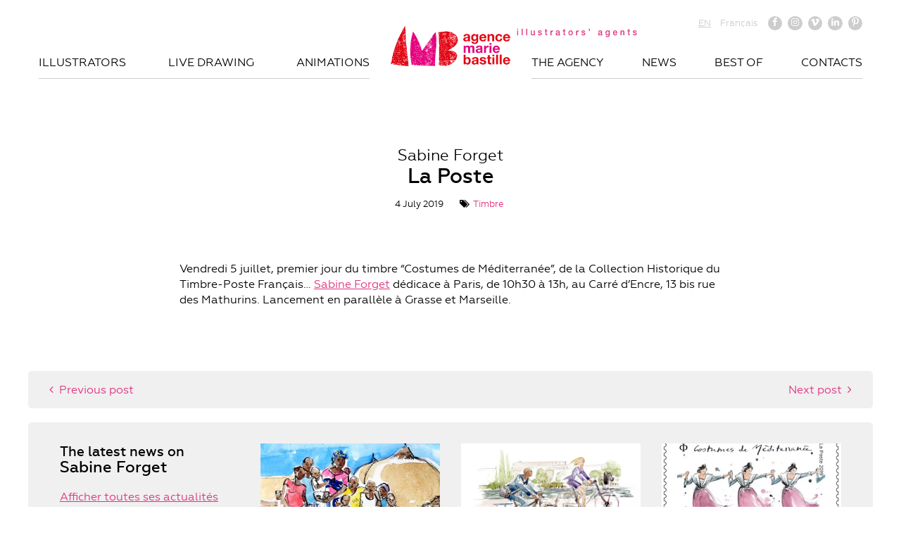

--- FILE ---
content_type: text/html; charset=UTF-8
request_url: https://mariebastille.com/sabine-forget-la-poste/
body_size: 11685
content:
<!DOCTYPE html>
<html lang="fr-FR" xmlns:og="http://opengraphprotocol.org/schema/" xmlns:fb="http://www.facebook.com/2008/fbml">
<head>
	<meta charset="UTF-8"><link rel="preload" href="https://mariebastille.com/wp-content/cache/fvm/min/0-js69be7940f76eb57125cb8433cc5d001efcc3020c2acba890804ed9ec056bbf.js" as="script" />
<link rel="preload" href="https://mariebastille.com/wp-content/cache/fvm/min/0-jsfc4d8137b68899913a59f69e8edb02de219ab27dd83e873e892c4e9c302ba5.js" as="script" /><script data-cfasync="false">if(navigator.userAgent.match(/MSIE|Internet Explorer/i)||navigator.userAgent.match(/Trident\/7\..*?rv:11/i)){var href=document.location.href;if(!href.match(/[?&]iebrowser/)){if(href.indexOf("?")==-1){if(href.indexOf("#")==-1){document.location.href=href+"?iebrowser=1"}else{document.location.href=href.replace("#","?iebrowser=1#")}}else{if(href.indexOf("#")==-1){document.location.href=href+"&iebrowser=1"}else{document.location.href=href.replace("#","&iebrowser=1#")}}}}</script>
<script data-cfasync="false">class FVMLoader{constructor(e){this.triggerEvents=e,this.eventOptions={passive:!0},this.userEventListener=this.triggerListener.bind(this),this.delayedScripts={normal:[],async:[],defer:[]},this.allJQueries=[]}_addUserInteractionListener(e){this.triggerEvents.forEach(t=>window.addEventListener(t,e.userEventListener,e.eventOptions))}_removeUserInteractionListener(e){this.triggerEvents.forEach(t=>window.removeEventListener(t,e.userEventListener,e.eventOptions))}triggerListener(){this._removeUserInteractionListener(this),"loading"===document.readyState?document.addEventListener("DOMContentLoaded",this._loadEverythingNow.bind(this)):this._loadEverythingNow()}async _loadEverythingNow(){this._runAllDelayedCSS(),this._delayEventListeners(),this._delayJQueryReady(this),this._handleDocumentWrite(),this._registerAllDelayedScripts(),await this._loadScriptsFromList(this.delayedScripts.normal),await this._loadScriptsFromList(this.delayedScripts.defer),await this._loadScriptsFromList(this.delayedScripts.async),await this._triggerDOMContentLoaded(),await this._triggerWindowLoad(),window.dispatchEvent(new Event("wpr-allScriptsLoaded"))}_registerAllDelayedScripts(){document.querySelectorAll("script[type=fvmdelay]").forEach(e=>{e.hasAttribute("src")?e.hasAttribute("async")&&!1!==e.async?this.delayedScripts.async.push(e):e.hasAttribute("defer")&&!1!==e.defer||"module"===e.getAttribute("data-type")?this.delayedScripts.defer.push(e):this.delayedScripts.normal.push(e):this.delayedScripts.normal.push(e)})}_runAllDelayedCSS(){document.querySelectorAll("link[rel=fvmdelay]").forEach(e=>{e.setAttribute("rel","stylesheet")})}async _transformScript(e){return await this._requestAnimFrame(),new Promise(t=>{const n=document.createElement("script");let r;[...e.attributes].forEach(e=>{let t=e.nodeName;"type"!==t&&("data-type"===t&&(t="type",r=e.nodeValue),n.setAttribute(t,e.nodeValue))}),e.hasAttribute("src")?(n.addEventListener("load",t),n.addEventListener("error",t)):(n.text=e.text,t()),e.parentNode.replaceChild(n,e)})}async _loadScriptsFromList(e){const t=e.shift();return t?(await this._transformScript(t),this._loadScriptsFromList(e)):Promise.resolve()}_delayEventListeners(){let e={};function t(t,n){!function(t){function n(n){return e[t].eventsToRewrite.indexOf(n)>=0?"wpr-"+n:n}e[t]||(e[t]={originalFunctions:{add:t.addEventListener,remove:t.removeEventListener},eventsToRewrite:[]},t.addEventListener=function(){arguments[0]=n(arguments[0]),e[t].originalFunctions.add.apply(t,arguments)},t.removeEventListener=function(){arguments[0]=n(arguments[0]),e[t].originalFunctions.remove.apply(t,arguments)})}(t),e[t].eventsToRewrite.push(n)}function n(e,t){let n=e[t];Object.defineProperty(e,t,{get:()=>n||function(){},set(r){e["wpr"+t]=n=r}})}t(document,"DOMContentLoaded"),t(window,"DOMContentLoaded"),t(window,"load"),t(window,"pageshow"),t(document,"readystatechange"),n(document,"onreadystatechange"),n(window,"onload"),n(window,"onpageshow")}_delayJQueryReady(e){let t=window.jQuery;Object.defineProperty(window,"jQuery",{get:()=>t,set(n){if(n&&n.fn&&!e.allJQueries.includes(n)){n.fn.ready=n.fn.init.prototype.ready=function(t){e.domReadyFired?t.bind(document)(n):document.addEventListener("DOMContentLoaded2",()=>t.bind(document)(n))};const t=n.fn.on;n.fn.on=n.fn.init.prototype.on=function(){if(this[0]===window){function e(e){return e.split(" ").map(e=>"load"===e||0===e.indexOf("load.")?"wpr-jquery-load":e).join(" ")}"string"==typeof arguments[0]||arguments[0]instanceof String?arguments[0]=e(arguments[0]):"object"==typeof arguments[0]&&Object.keys(arguments[0]).forEach(t=>{delete Object.assign(arguments[0],{[e(t)]:arguments[0][t]})[t]})}return t.apply(this,arguments),this},e.allJQueries.push(n)}t=n}})}async _triggerDOMContentLoaded(){this.domReadyFired=!0,await this._requestAnimFrame(),document.dispatchEvent(new Event("DOMContentLoaded2")),await this._requestAnimFrame(),window.dispatchEvent(new Event("DOMContentLoaded2")),await this._requestAnimFrame(),document.dispatchEvent(new Event("wpr-readystatechange")),await this._requestAnimFrame(),document.wpronreadystatechange&&document.wpronreadystatechange()}async _triggerWindowLoad(){await this._requestAnimFrame(),window.dispatchEvent(new Event("wpr-load")),await this._requestAnimFrame(),window.wpronload&&window.wpronload(),await this._requestAnimFrame(),this.allJQueries.forEach(e=>e(window).trigger("wpr-jquery-load")),window.dispatchEvent(new Event("wpr-pageshow")),await this._requestAnimFrame(),window.wpronpageshow&&window.wpronpageshow()}_handleDocumentWrite(){const e=new Map;document.write=document.writeln=function(t){const n=document.currentScript,r=document.createRange(),i=n.parentElement;let a=e.get(n);void 0===a&&(a=n.nextSibling,e.set(n,a));const s=document.createDocumentFragment();r.setStart(s,0),s.appendChild(r.createContextualFragment(t)),i.insertBefore(s,a)}}async _requestAnimFrame(){return new Promise(e=>requestAnimationFrame(e))}static run(){const e=new FVMLoader(["keydown","mousemove","touchmove","touchstart","touchend","wheel"]);e._addUserInteractionListener(e)}}FVMLoader.run();</script><title>La Poste - Agence Marie Bastille Agence Marie Bastille</title><meta name='robots' content='index, follow, max-image-preview:large, max-snippet:-1, max-video-preview:-1' /><link rel="alternate" hreflang="en" href="https://mariebastille.com/en/sabine-forget-la-poste/" /><link rel="alternate" hreflang="fr" href="https://mariebastille.com/sabine-forget-la-poste/" /><link rel="alternate" hreflang="x-default" href="https://mariebastille.com/sabine-forget-la-poste/" /><link rel="canonical" href="https://mariebastille.com/sabine-forget-la-poste/" /><meta property="og:locale" content="fr_FR" /><meta property="og:type" content="article" /><meta property="og:title" content="La Poste - Agence Marie Bastille" /><meta property="og:description" content="Vendredi 5 juillet, premier jour du timbre « Costumes de Méditerranée », de la Collection Historique du Timbre-Poste Français&#8230; Sabine Forget dédicace à Paris,…" /><meta property="og:url" content="https://mariebastille.com/sabine-forget-la-poste/" /><meta property="og:site_name" content="Agence Marie Bastille" /><meta property="article:published_time" content="2019-07-04T13:30:09+00:00" /><meta property="article:modified_time" content="2020-01-11T11:44:15+00:00" /><meta property="og:image" content="https://mariebastille.com/wp-content/uploads/2019/07/Forget-timbre-def.jpg" /><meta property="og:image:width" content="584" /><meta property="og:image:height" content="488" /><meta property="og:image:type" content="image/jpeg" /><meta name="author" content="marie bas" /><meta name="twitter:card" content="summary_large_image" /><meta name="twitter:label1" content="Écrit par" /><meta name="twitter:data1" content="marie bas" /><script type="application/ld+json" class="yoast-schema-graph">{"@context":"https://schema.org","@graph":[{"@type":"Article","@id":"https://mariebastille.com/sabine-forget-la-poste/#article","isPartOf":{"@id":"https://mariebastille.com/sabine-forget-la-poste/"},"author":{"name":"marie bas","@id":"https://mariebastille.com/#/schema/person/2435d01f0584674c0a220f1beace5375"},"headline":"La Poste","datePublished":"2019-07-04T13:30:09+00:00","dateModified":"2020-01-11T11:44:15+00:00","mainEntityOfPage":{"@id":"https://mariebastille.com/sabine-forget-la-poste/"},"wordCount":44,"publisher":{"@id":"https://mariebastille.com/#organization"},"image":{"@id":"https://mariebastille.com/sabine-forget-la-poste/#primaryimage"},"thumbnailUrl":"https://mariebastille.com/wp-content/uploads/2019/07/Forget-timbre-def.jpg","keywords":["La Poste","Sabine Forget","Timbre"],"articleSection":["Timbre"],"inLanguage":"fr-FR"},{"@type":"WebPage","@id":"https://mariebastille.com/sabine-forget-la-poste/","url":"https://mariebastille.com/sabine-forget-la-poste/","name":"La Poste - Agence Marie Bastille","isPartOf":{"@id":"https://mariebastille.com/#website"},"primaryImageOfPage":{"@id":"https://mariebastille.com/sabine-forget-la-poste/#primaryimage"},"image":{"@id":"https://mariebastille.com/sabine-forget-la-poste/#primaryimage"},"thumbnailUrl":"https://mariebastille.com/wp-content/uploads/2019/07/Forget-timbre-def.jpg","datePublished":"2019-07-04T13:30:09+00:00","dateModified":"2020-01-11T11:44:15+00:00","breadcrumb":{"@id":"https://mariebastille.com/sabine-forget-la-poste/#breadcrumb"},"inLanguage":"fr-FR","potentialAction":[{"@type":"ReadAction","target":["https://mariebastille.com/sabine-forget-la-poste/"]}]},{"@type":"ImageObject","inLanguage":"fr-FR","@id":"https://mariebastille.com/sabine-forget-la-poste/#primaryimage","url":"https://mariebastille.com/wp-content/uploads/2019/07/Forget-timbre-def.jpg","contentUrl":"https://mariebastille.com/wp-content/uploads/2019/07/Forget-timbre-def.jpg","width":584,"height":488},{"@type":"BreadcrumbList","@id":"https://mariebastille.com/sabine-forget-la-poste/#breadcrumb","itemListElement":[{"@type":"ListItem","position":1,"name":"Accueil","item":"https://mariebastille.com/"},{"@type":"ListItem","position":2,"name":"News","item":"https://mariebastille.com/news/"},{"@type":"ListItem","position":3,"name":"La Poste"}]},{"@type":"WebSite","@id":"https://mariebastille.com/#website","url":"https://mariebastille.com/","name":"Agence Marie Bastille","description":"Agents d&#039;Illustrateurs","publisher":{"@id":"https://mariebastille.com/#organization"},"potentialAction":[{"@type":"SearchAction","target":{"@type":"EntryPoint","urlTemplate":"https://mariebastille.com/?s={search_term_string}"},"query-input":{"@type":"PropertyValueSpecification","valueRequired":true,"valueName":"search_term_string"}}],"inLanguage":"fr-FR"},{"@type":"Organization","@id":"https://mariebastille.com/#organization","name":"Agence Marie Bastille","url":"https://mariebastille.com/","logo":{"@type":"ImageObject","inLanguage":"fr-FR","@id":"https://mariebastille.com/#/schema/logo/image/","url":"https://mariebastille.com/wp-content/uploads/2025/12/AMB-logo-horizontal-texte-RVB-scaled.png","contentUrl":"https://mariebastille.com/wp-content/uploads/2025/12/AMB-logo-horizontal-texte-RVB-scaled.png","width":2560,"height":1152,"caption":"Agence Marie Bastille"},"image":{"@id":"https://mariebastille.com/#/schema/logo/image/"}},{"@type":"Person","@id":"https://mariebastille.com/#/schema/person/2435d01f0584674c0a220f1beace5375","name":"marie bas","url":"https://mariebastille.com/author/marieb/"}]}</script><meta name="viewport" content="width=device-width">
	


	
	<link rel="profile" href="http://gmpg.org/xfn/11">
	
	<style>img:is([sizes="auto" i], [sizes^="auto," i]) { contain-intrinsic-size: 3000px 1500px }</style>
	



	
	
	
	
	
	
	
	
	
	
	
	
	
	
	
	
	
	
	
	


<link rel='stylesheet' id='wp-block-library-css' href='https://mariebastille.com/wp-includes/css/dist/block-library/style.min.css?ver=6.8.3' type='text/css' media='all' />
<style id='classic-theme-styles-inline-css' type='text/css'>
/*! This file is auto-generated */
.wp-block-button__link{color:#fff;background-color:#32373c;border-radius:9999px;box-shadow:none;text-decoration:none;padding:calc(.667em + 2px) calc(1.333em + 2px);font-size:1.125em}.wp-block-file__button{background:#32373c;color:#fff;text-decoration:none}
</style>
<style id='global-styles-inline-css' type='text/css'>
:root{--wp--preset--aspect-ratio--square: 1;--wp--preset--aspect-ratio--4-3: 4/3;--wp--preset--aspect-ratio--3-4: 3/4;--wp--preset--aspect-ratio--3-2: 3/2;--wp--preset--aspect-ratio--2-3: 2/3;--wp--preset--aspect-ratio--16-9: 16/9;--wp--preset--aspect-ratio--9-16: 9/16;--wp--preset--color--black: #000000;--wp--preset--color--cyan-bluish-gray: #abb8c3;--wp--preset--color--white: #ffffff;--wp--preset--color--pale-pink: #f78da7;--wp--preset--color--vivid-red: #cf2e2e;--wp--preset--color--luminous-vivid-orange: #ff6900;--wp--preset--color--luminous-vivid-amber: #fcb900;--wp--preset--color--light-green-cyan: #7bdcb5;--wp--preset--color--vivid-green-cyan: #00d084;--wp--preset--color--pale-cyan-blue: #8ed1fc;--wp--preset--color--vivid-cyan-blue: #0693e3;--wp--preset--color--vivid-purple: #9b51e0;--wp--preset--gradient--vivid-cyan-blue-to-vivid-purple: linear-gradient(135deg,rgba(6,147,227,1) 0%,rgb(155,81,224) 100%);--wp--preset--gradient--light-green-cyan-to-vivid-green-cyan: linear-gradient(135deg,rgb(122,220,180) 0%,rgb(0,208,130) 100%);--wp--preset--gradient--luminous-vivid-amber-to-luminous-vivid-orange: linear-gradient(135deg,rgba(252,185,0,1) 0%,rgba(255,105,0,1) 100%);--wp--preset--gradient--luminous-vivid-orange-to-vivid-red: linear-gradient(135deg,rgba(255,105,0,1) 0%,rgb(207,46,46) 100%);--wp--preset--gradient--very-light-gray-to-cyan-bluish-gray: linear-gradient(135deg,rgb(238,238,238) 0%,rgb(169,184,195) 100%);--wp--preset--gradient--cool-to-warm-spectrum: linear-gradient(135deg,rgb(74,234,220) 0%,rgb(151,120,209) 20%,rgb(207,42,186) 40%,rgb(238,44,130) 60%,rgb(251,105,98) 80%,rgb(254,248,76) 100%);--wp--preset--gradient--blush-light-purple: linear-gradient(135deg,rgb(255,206,236) 0%,rgb(152,150,240) 100%);--wp--preset--gradient--blush-bordeaux: linear-gradient(135deg,rgb(254,205,165) 0%,rgb(254,45,45) 50%,rgb(107,0,62) 100%);--wp--preset--gradient--luminous-dusk: linear-gradient(135deg,rgb(255,203,112) 0%,rgb(199,81,192) 50%,rgb(65,88,208) 100%);--wp--preset--gradient--pale-ocean: linear-gradient(135deg,rgb(255,245,203) 0%,rgb(182,227,212) 50%,rgb(51,167,181) 100%);--wp--preset--gradient--electric-grass: linear-gradient(135deg,rgb(202,248,128) 0%,rgb(113,206,126) 100%);--wp--preset--gradient--midnight: linear-gradient(135deg,rgb(2,3,129) 0%,rgb(40,116,252) 100%);--wp--preset--font-size--small: 13px;--wp--preset--font-size--medium: 20px;--wp--preset--font-size--large: 36px;--wp--preset--font-size--x-large: 42px;--wp--preset--spacing--20: 0.44rem;--wp--preset--spacing--30: 0.67rem;--wp--preset--spacing--40: 1rem;--wp--preset--spacing--50: 1.5rem;--wp--preset--spacing--60: 2.25rem;--wp--preset--spacing--70: 3.38rem;--wp--preset--spacing--80: 5.06rem;--wp--preset--shadow--natural: 6px 6px 9px rgba(0, 0, 0, 0.2);--wp--preset--shadow--deep: 12px 12px 50px rgba(0, 0, 0, 0.4);--wp--preset--shadow--sharp: 6px 6px 0px rgba(0, 0, 0, 0.2);--wp--preset--shadow--outlined: 6px 6px 0px -3px rgba(255, 255, 255, 1), 6px 6px rgba(0, 0, 0, 1);--wp--preset--shadow--crisp: 6px 6px 0px rgba(0, 0, 0, 1);}:where(.is-layout-flex){gap: 0.5em;}:where(.is-layout-grid){gap: 0.5em;}body .is-layout-flex{display: flex;}.is-layout-flex{flex-wrap: wrap;align-items: center;}.is-layout-flex > :is(*, div){margin: 0;}body .is-layout-grid{display: grid;}.is-layout-grid > :is(*, div){margin: 0;}:where(.wp-block-columns.is-layout-flex){gap: 2em;}:where(.wp-block-columns.is-layout-grid){gap: 2em;}:where(.wp-block-post-template.is-layout-flex){gap: 1.25em;}:where(.wp-block-post-template.is-layout-grid){gap: 1.25em;}.has-black-color{color: var(--wp--preset--color--black) !important;}.has-cyan-bluish-gray-color{color: var(--wp--preset--color--cyan-bluish-gray) !important;}.has-white-color{color: var(--wp--preset--color--white) !important;}.has-pale-pink-color{color: var(--wp--preset--color--pale-pink) !important;}.has-vivid-red-color{color: var(--wp--preset--color--vivid-red) !important;}.has-luminous-vivid-orange-color{color: var(--wp--preset--color--luminous-vivid-orange) !important;}.has-luminous-vivid-amber-color{color: var(--wp--preset--color--luminous-vivid-amber) !important;}.has-light-green-cyan-color{color: var(--wp--preset--color--light-green-cyan) !important;}.has-vivid-green-cyan-color{color: var(--wp--preset--color--vivid-green-cyan) !important;}.has-pale-cyan-blue-color{color: var(--wp--preset--color--pale-cyan-blue) !important;}.has-vivid-cyan-blue-color{color: var(--wp--preset--color--vivid-cyan-blue) !important;}.has-vivid-purple-color{color: var(--wp--preset--color--vivid-purple) !important;}.has-black-background-color{background-color: var(--wp--preset--color--black) !important;}.has-cyan-bluish-gray-background-color{background-color: var(--wp--preset--color--cyan-bluish-gray) !important;}.has-white-background-color{background-color: var(--wp--preset--color--white) !important;}.has-pale-pink-background-color{background-color: var(--wp--preset--color--pale-pink) !important;}.has-vivid-red-background-color{background-color: var(--wp--preset--color--vivid-red) !important;}.has-luminous-vivid-orange-background-color{background-color: var(--wp--preset--color--luminous-vivid-orange) !important;}.has-luminous-vivid-amber-background-color{background-color: var(--wp--preset--color--luminous-vivid-amber) !important;}.has-light-green-cyan-background-color{background-color: var(--wp--preset--color--light-green-cyan) !important;}.has-vivid-green-cyan-background-color{background-color: var(--wp--preset--color--vivid-green-cyan) !important;}.has-pale-cyan-blue-background-color{background-color: var(--wp--preset--color--pale-cyan-blue) !important;}.has-vivid-cyan-blue-background-color{background-color: var(--wp--preset--color--vivid-cyan-blue) !important;}.has-vivid-purple-background-color{background-color: var(--wp--preset--color--vivid-purple) !important;}.has-black-border-color{border-color: var(--wp--preset--color--black) !important;}.has-cyan-bluish-gray-border-color{border-color: var(--wp--preset--color--cyan-bluish-gray) !important;}.has-white-border-color{border-color: var(--wp--preset--color--white) !important;}.has-pale-pink-border-color{border-color: var(--wp--preset--color--pale-pink) !important;}.has-vivid-red-border-color{border-color: var(--wp--preset--color--vivid-red) !important;}.has-luminous-vivid-orange-border-color{border-color: var(--wp--preset--color--luminous-vivid-orange) !important;}.has-luminous-vivid-amber-border-color{border-color: var(--wp--preset--color--luminous-vivid-amber) !important;}.has-light-green-cyan-border-color{border-color: var(--wp--preset--color--light-green-cyan) !important;}.has-vivid-green-cyan-border-color{border-color: var(--wp--preset--color--vivid-green-cyan) !important;}.has-pale-cyan-blue-border-color{border-color: var(--wp--preset--color--pale-cyan-blue) !important;}.has-vivid-cyan-blue-border-color{border-color: var(--wp--preset--color--vivid-cyan-blue) !important;}.has-vivid-purple-border-color{border-color: var(--wp--preset--color--vivid-purple) !important;}.has-vivid-cyan-blue-to-vivid-purple-gradient-background{background: var(--wp--preset--gradient--vivid-cyan-blue-to-vivid-purple) !important;}.has-light-green-cyan-to-vivid-green-cyan-gradient-background{background: var(--wp--preset--gradient--light-green-cyan-to-vivid-green-cyan) !important;}.has-luminous-vivid-amber-to-luminous-vivid-orange-gradient-background{background: var(--wp--preset--gradient--luminous-vivid-amber-to-luminous-vivid-orange) !important;}.has-luminous-vivid-orange-to-vivid-red-gradient-background{background: var(--wp--preset--gradient--luminous-vivid-orange-to-vivid-red) !important;}.has-very-light-gray-to-cyan-bluish-gray-gradient-background{background: var(--wp--preset--gradient--very-light-gray-to-cyan-bluish-gray) !important;}.has-cool-to-warm-spectrum-gradient-background{background: var(--wp--preset--gradient--cool-to-warm-spectrum) !important;}.has-blush-light-purple-gradient-background{background: var(--wp--preset--gradient--blush-light-purple) !important;}.has-blush-bordeaux-gradient-background{background: var(--wp--preset--gradient--blush-bordeaux) !important;}.has-luminous-dusk-gradient-background{background: var(--wp--preset--gradient--luminous-dusk) !important;}.has-pale-ocean-gradient-background{background: var(--wp--preset--gradient--pale-ocean) !important;}.has-electric-grass-gradient-background{background: var(--wp--preset--gradient--electric-grass) !important;}.has-midnight-gradient-background{background: var(--wp--preset--gradient--midnight) !important;}.has-small-font-size{font-size: var(--wp--preset--font-size--small) !important;}.has-medium-font-size{font-size: var(--wp--preset--font-size--medium) !important;}.has-large-font-size{font-size: var(--wp--preset--font-size--large) !important;}.has-x-large-font-size{font-size: var(--wp--preset--font-size--x-large) !important;}
:where(.wp-block-post-template.is-layout-flex){gap: 1.25em;}:where(.wp-block-post-template.is-layout-grid){gap: 1.25em;}
:where(.wp-block-columns.is-layout-flex){gap: 2em;}:where(.wp-block-columns.is-layout-grid){gap: 2em;}
:root :where(.wp-block-pullquote){font-size: 1.5em;line-height: 1.6;}
</style>
<link rel='stylesheet' id='contact-form-7-css' href='https://mariebastille.com/wp-content/plugins/contact-form-7/includes/css/styles.css?ver=6.1.4' type='text/css' media='all' />
<link rel='stylesheet' id='theme-init-css' href='https://mariebastille.com/wp-content/themes/mariebastille/css/init.css?ver=1.2' type='text/css' media='all' />
<link rel='stylesheet' id='theme-grid-css' href='https://mariebastille.com/wp-content/themes/mariebastille/css/grid.css?ver=1.2' type='text/css' media='all' />
<link rel='stylesheet' id='theme-fonts-css' href='https://mariebastille.com/wp-content/themes/mariebastille/css/fonts.css?ver=1.2' type='text/css' media='all' />
<link rel='stylesheet' id='theme-style-css' href='https://mariebastille.com/wp-content/themes/mariebastille/css/style.css?ver=1.2' type='text/css' media='all' />
<link rel='stylesheet' id='theme-lightbox-css' href='https://mariebastille.com/wp-content/themes/mariebastille/css/lightbox.css?ver=1.2' type='text/css' media='all' />
<link rel='stylesheet' id='theme-responsive-css' href='https://mariebastille.com/wp-content/themes/mariebastille/css/responsive.css?ver=1.2' type='text/css' media='all' />
<script src="https://mariebastille.com/wp-content/cache/fvm/min/0-js69be7940f76eb57125cb8433cc5d001efcc3020c2acba890804ed9ec056bbf.js" id="jquery-core-js"></script>
<script src="https://mariebastille.com/wp-content/cache/fvm/min/0-jsfc4d8137b68899913a59f69e8edb02de219ab27dd83e873e892c4e9c302ba5.js" id="jquery-migrate-js"></script>
<script id="wpml-browser-redirect-js-extra">
/* <![CDATA[ */
var wpml_browser_redirect_params = {"pageLanguage":"fr","languageUrls":{"en_us":"https:\/\/mariebastille.com\/en\/sabine-forget-la-poste\/","en":"https:\/\/mariebastille.com\/en\/sabine-forget-la-poste\/","us":"https:\/\/mariebastille.com\/en\/sabine-forget-la-poste\/","fr_fr":"https:\/\/mariebastille.com\/sabine-forget-la-poste\/","fr":"https:\/\/mariebastille.com\/sabine-forget-la-poste\/"},"cookie":{"name":"_icl_visitor_lang_js","domain":"mariebastille.com","path":"\/","expiration":24}};
/* ]]> */
</script>
<script src="https://mariebastille.com/wp-content/plugins/sitepress-multilingual-cms/dist/js/browser-redirect/app.js?ver=482900" id="wpml-browser-redirect-js"></script>







<style type="text/css">
@media only screen and (max-device-width: 1000px) {
	.video-preview .play img, .video-wrapper iframe {
  		min-height: 0;
	}
}</style>



<script>(function(w,d,s,l,i){w[l]=w[l]||[];w[l].push({'gtm.start':
new Date().getTime(),event:'gtm.js'});var f=d.getElementsByTagName(s)[0],
j=d.createElement(s),dl=l!='dataLayer'?'&l='+l:'';j.async=true;j.src=
'https://www.googletagmanager.com/gtm.js?id='+i+dl;f.parentNode.insertBefore(j,f);
})(window,document,'script','dataLayer','GTM-W54DLBS');</script>


<link rel="icon" href="https://mariebastille.com/wp-content/uploads/2025/09/cropped-AMB-iconedusite-512-192x192.jpg" sizes="192x192" />



	<link rel="shortcut icon" href="https://mariebastille.com/wp-content/themes/mariebastille/imgs/ico.png" type="image/x-icon" />

	

	<script>
		AJAX_URL = 'https://mariebastille.com/wp-admin/admin-ajax.php';
	</script>
	
</head>

<body class="wp-singular post-template-default single single-post postid-10331 single-format-image wp-theme-mariebastille">

<header>
	<section class="nav-top">
		<div class="row">
			<div class="grid w2 o5">
				<a href="https://mariebastille.com/" class="logo">
					<img src="https://mariebastille.com/wp-content/themes/mariebastille/imgs/logo-marie-bastille-2025.webp" alt="Agence Marie Bastille">
										<svg xmlns="http://www.w3.org/2000/svg" width="7.4cm" height=".9cm" version="1.1" viewBox="0 0 208.9 24.1" fill="currentColor" class="payoff">
						<path d="M8.1,6.1v1.6h-1.6v-1.6h1.6ZM8.1,9.1v7.8h-1.6v-7.8h1.6Z"/>
						<path d="M15.6,6.1v10.7h-1.6V6.1h1.6Z"/>
						<path d="M23.1,6.1v10.7h-1.6V6.1h1.6Z"/>
						<path d="M30.6,9.1v4.8c0,1.2.4,1.8,1.4,1.8s1.8-.8,1.8-2.1v-4.6h1.6v7.8h-1.6v-1.1h0c-.4.8-1.2,1.3-2.1,1.3-1.8,0-2.7-1-2.7-3v-5h1.6Z"/>
						<path d="M46.9,11.2h-1.7c-.1-.7-.6-1-1.5-1s-1.3.3-1.3.8.4.8,1.8,1.1c2.2.4,2.8,1.2,2.8,2.4s-1.4,2.5-3.2,2.5-3.1-.9-3.2-2.7h1.6c0,.9.6,1.3,1.6,1.3s1.6-.3,1.6-1-.3-.9-2.3-1.3c-1.2-.2-2.3-.8-2.3-2.3s1.3-2.2,3-2.2,2.8.8,3,2.4Z"/>
						<path d="M54.6,6.7v2.3h1.4v1.3h-1.4v4.2c0,.8.2,1,.8,1s.6,0,.6,0v1.3c-.6,0-.8,0-1,0-1.5,0-2-.5-2-2.1v-4.5h-1.2v-1.3h1.2v-2.3h1.6Z"/>
						<path d="M65.5,8.9v1.7c-.2,0-.5,0-.7,0-1.2,0-1.9,1.1-1.9,2.6v3.8h-1.6v-7.8h1.5v1.5h0c.2-1,1.3-1.7,2.1-1.7s.4,0,.6,0Z"/>
						<path d="M76.3,11.1v4.1c0,.4,0,.5.4.5s.2,0,.3,0v1.2c-.4.1-.8.2-1,.2-.7,0-1.1-.3-1.2-.9-.6.6-1.6.9-2.5.9-1.4,0-2.5-.8-2.5-2.3s.8-2,1.9-2.3c.5-.1,1.1-.2,1.8-.3,1-.1,1.2-.4,1.2-1s-.5-1-1.5-1-1.5.5-1.6,1.2h-1.6c.1-1.7,1.2-2.6,3.3-2.6s2.9.9,2.9,2.2ZM72.9,15.7c1.1,0,1.9-.6,1.9-1.4v-1.3c-.4.3-.6.3-1.7.4-1,.1-1.5.5-1.5,1.2s.5,1.1,1.4,1.1Z"/>
						<path d="M84.3,6.7v2.3h1.4v1.3h-1.4v4.2c0,.8.2,1,.8,1s.6,0,.6,0v1.3c-.6,0-.8,0-1,0-1.5,0-2-.5-2-2.1v-4.5h-1.2v-1.3h1.2v-2.3h1.6Z"/>
						<path d="M97.9,12.9c0,2.4-1.4,4.1-3.6,4.1s-3.6-1.7-3.6-4.1,1.4-4.1,3.6-4.1,3.6,1.7,3.6,4.1ZM94.3,15.7c1.4,0,2-1.4,2-2.7s-.6-2.7-2.1-2.7-2,1.4-2,2.7.6,2.7,2,2.7Z"/>
						<path d="M107.6,8.9v1.7c-.2,0-.5,0-.7,0-1.2,0-1.9,1.1-1.9,2.6v3.8h-1.6v-7.8h1.5v1.5h0c.2-1,1.3-1.7,2.1-1.7s.4,0,.6,0Z"/>
						<path d="M118.2,11.2h-1.7c-.1-.7-.6-1-1.5-1s-1.3.3-1.3.8.4.8,1.8,1.1c2.2.4,2.8,1.2,2.8,2.4s-1.4,2.5-3.2,2.5-3.1-.9-3.2-2.7h1.6c0,.9.6,1.3,1.6,1.3s1.6-.3,1.6-1-.3-.9-2.3-1.3c-1.2-.2-2.3-.8-2.3-2.3s1.3-2.2,3-2.2,2.8.8,3,2.4Z"/>
						<path d="M125.8,6.1v2.1c0,1-.6,2-1.7,2.2v-.9c.6-.1.8-.6.8-1.3h-.8v-2h1.7Z"/>
						<path d="M145.8,11.1v4.1c0,.4,0,.5.4.5s.2,0,.3,0v1.2c-.4.1-.8.2-1,.2-.7,0-1.1-.3-1.2-.9-.6.6-1.6.9-2.5.9-1.4,0-2.5-.8-2.5-2.3s.8-2,1.9-2.3c.5-.1,1.1-.2,1.8-.3,1-.1,1.2-.4,1.2-1s-.5-1-1.5-1-1.5.5-1.6,1.2h-1.6c.1-1.7,1.2-2.6,3.3-2.6s2.9.9,2.9,2.2ZM142.4,15.7c1.1,0,1.9-.6,1.9-1.4v-1.3c-.4.3-.6.3-1.7.4-1,.1-1.5.5-1.5,1.2s.5,1.1,1.4,1.1Z"/>
						<path d="M156.7,10.1h0v-1.1h1.6v7.4c0,2.2-1.2,3.4-3.5,3.4s-3.1-.9-3.2-2.4h1.6c.1.8.6,1.1,1.7,1.1s1.8-.7,1.8-1.9v-1.2h0c-.5.9-1.2,1.4-2.2,1.4-2,0-3.2-1.5-3.2-4.1s1.3-3.9,3.2-3.9,1.7.4,2.1,1.3ZM154.8,15.5c1.2,0,1.9-1.1,1.9-2.7s-.7-2.6-1.9-2.6-1.9,1.1-1.9,2.7.7,2.6,1.9,2.6Z"/>
						<path d="M170.6,12.8c0,.2,0,.4,0,.6h-5.3c0,1.3.7,2.3,1.9,2.3s1.5-.4,1.7-1.3h1.5c-.3,1.7-1.7,2.6-3.2,2.6-2.3,0-3.5-1.7-3.5-4.1s1.3-4.1,3.5-4.1,3.4,1.8,3.4,3.9ZM169,12.3c0-1.1-.7-2.1-1.8-2.1s-1.8.9-1.9,2.1h3.7Z"/>
						<path d="M182.3,11.4v5.4h-1.6v-4.8c0-1-.3-1.8-1.4-1.8s-1.7,1-1.7,2v4.6h-1.6v-7.8h1.5v1.1h0c.5-.9,1.3-1.4,2.2-1.4,1.7,0,2.5,1,2.5,2.6Z"/>
						<path d="M190.2,6.7v2.3h1.4v1.3h-1.4v4.2c0,.8.2,1,.8,1s.6,0,.6,0v1.3c-.6,0-.8,0-1,0-1.5,0-2-.5-2-2.1v-4.5h-1.2v-1.3h1.2v-2.3h1.6Z"/>
						<path d="M202.6,11.2h-1.7c-.1-.7-.6-1-1.5-1s-1.3.3-1.3.8.4.8,1.8,1.1c2.2.4,2.8,1.2,2.8,2.4s-1.4,2.5-3.2,2.5-3.1-.9-3.2-2.7h1.6c0,.9.6,1.3,1.6,1.3s1.6-.3,1.6-1-.3-.9-2.3-1.3c-1.2-.2-2.3-.8-2.3-2.3s1.3-2.2,3-2.2,2.8.8,3,2.4Z"/>
					</svg>
				</a>
			</div>
		</div>
	</section>
	<section class="nav-container">
		<div class="row">
			<div class="grid w5">
				<div class="nav-menu"><ul id="menu-gauche" class="nav-left"><li id="menu-item-143" class="menu-item menu-item-type-post_type menu-item-object-page menu-item-home menu-item-143"><a href="https://mariebastille.com/">Les illustrateurs</a><ul class="illustrators"><li class=''><span class="first-letter">a</span><a href="https://mariebastille.com/adolie-day/">Adolie Day</a></li><li class=''><a href="https://mariebastille.com/andrea-mongia/">Andrea Mongia</a></li><li class=''><a href="https://mariebastille.com/arnaud-tracol/">Arnaud Tracol</a></li><li class=''><span class="first-letter">b</span><a href="https://mariebastille.com/baptiste-stephan/">Baptiste Stéphan</a></li><li class=''><a href="https://mariebastille.com/bertone-studio/">Bertone Studio</a></li><li class=''><span class="first-letter">c</span><a href="https://mariebastille.com/cecile-dormeau/">Cécile Dormeau</a></li><li class=''><a href="https://mariebastille.com/charlotte-du-jour/">Charlotte du jour</a></li><li class=''><a href="https://mariebastille.com/claire-rollet/">Claire Rollet</a></li><li class=''><a href="https://mariebastille.com/clemence-blot/">Clémence Blot</a></li><li class=''><a href="https://mariebastille.com/clemence-gancel/">Clémence Gancel</a></li><li class=''><a href="https://mariebastille.com/clemence-monot-portfolio/">Clémence Monot</a></li><li class=''><span class="first-letter">d</span><a href="https://mariebastille.com/daria-piromalli/">Daria Piromalli</a></li><li class=''><a href="https://mariebastille.com/david-lanaspa/">David Lanaspa</a></li><li class=''><a href="https://mariebastille.com/diglee-2/">Diglee</a></li><li class=''><span class="first-letter">e</span><a href="https://mariebastille.com/elisa-caroli/">Elisa Caroli</a></li><li class=''><span class="first-letter">f</span><a href="https://mariebastille.com/faunesque/">Faunesque</a></li><li class=''><a href="https://mariebastille.com/francesca-protopapa/">Francesca Protopapa</a></li><li class=''><a href="https://mariebastille.com/francesco-bongiorni/">Francesco Bongiorni</a></li><li class=''><a href="https://mariebastille.com/frederique-vayssieres/">Frédérique Vayssières</a></li><li class=''><span class="first-letter">h</span><a href="https://mariebastille.com/helene-cayre/">Hélène Cayre</a></li><li class=''><span class="first-letter">i</span><a href="https://mariebastille.com/inkie/">Inkie</a></li><li class=''><span class="first-letter">j</span><a href="https://mariebastille.com/jacqueline-bissett/">Jacqueline Bissett</a></li><li class=''><a href="https://mariebastille.com/joseph-mcdermott/">Joseph McDermott</a></li><li class=''><a href="https://mariebastille.com/julien-tran-dinh/">Julien Tran Dinh</a></li><li class=''><span class="first-letter">k</span><a href="https://mariebastille.com/kanako1/">Kanako</a></li><li class=''><span class="first-letter">l</span><a href="https://mariebastille.com/lauren-mortimer/">Lauren Mortimer</a></li><li class=''><a href="https://mariebastille.com/lauren-roman-portfolio/">Lauren Roman</a></li><li class=''><a href="https://mariebastille.com/lena-bousquet/">Léna Bousquet</a></li><li class=''><a href="https://mariebastille.com/lucia-calfapietra/">Lucia Calfapietra</a></li><li class=''><span class="first-letter">m</span><a href="https://mariebastille.com/madmoiselle-c-2/">Mad’moiselle C</a></li><li class=''><a href="https://mariebastille.com/margot-changeon-portfolio/">Margot Changeon</a></li><li class=''><a href="https://mariebastille.com/martin-hargreaves/">Martin Hargreaves</a></li><li class=''><a href="https://mariebastille.com/michel-canetti/">Michel Canetti</a></li><li class=''><span class="first-letter">n</span><a href="https://mariebastille.com/nadia-flower/">Nadia Flower</a></li><li class=''><a href="https://mariebastille.com/noelie-eternot-portfolio/">Noëlie Eternot</a></li><li class=''><span class="first-letter">o</span><a href="https://mariebastille.com/ophelie-dhayere/">Ophelie Dhayere</a></li><li class=''><span class="first-letter">p</span><a href="https://mariebastille.com/becker-polly/">Polly Becker</a></li><li class=''><span class="first-letter">s</span><a href="https://mariebastille.com/sabine-forget/">Sabine Forget</a></li><li class=''><a href="https://mariebastille.com/sebastien-pastor1/">Sébastien Pastor</a></li><li class=''><a href="https://mariebastille.com/stefania-infante/">Stefania Infante</a></li><li class=''><a href="https://mariebastille.com/susan-bull/">Susan Bull</a></li><li class=''><span class="first-letter">t</span><a href="https://mariebastille.com/three-koma/">Three Koma</a></li><li class=''><span class="first-letter">v</span><a href="https://mariebastille.com/vainui-de-castelbajac/">Vaïnui de Castelbajac</a></li><li class=''><span class="first-letter">y</span><a href="https://mariebastille.com/yann-blindsalida/">Yann BlindSalida</a></li><li class=''><span class="first-letter">z</span><a href="https://mariebastille.com/zoe-more-oferrall/">Zoe More O’Ferrall</a></li></ul></li>
<li id="menu-item-142" class="menu-item menu-item-type-post_type menu-item-object-page menu-item-142"><a href="https://mariebastille.com/live-drawing/">Live drawing</a></li>
<li id="menu-item-141" class="menu-item menu-item-type-post_type menu-item-object-page menu-item-141"><a href="https://mariebastille.com/animations/">Animations</a></li>
</ul></div>			</div>
			<div class="grid w5 o2">
				<div class="nav-menu"><ul id="menu-droite" class="nav-right"><li id="menu-item-140" class="menu-item menu-item-type-post_type menu-item-object-page menu-item-140"><a href="https://mariebastille.com/agent-illustrateurs/">L'agence</a></li>
<li id="menu-item-139" class="menu-item menu-item-type-post_type menu-item-object-page current_page_parent menu-item-139"><a href="https://mariebastille.com/news/">News</a></li>
<li id="menu-item-138" class="menu-item menu-item-type-post_type menu-item-object-page menu-item-138"><a href="https://mariebastille.com/best-of/">Best of</a></li>
<li id="menu-item-137" class="menu-item menu-item-type-post_type menu-item-object-page menu-item-137"><a href="https://mariebastille.com/contacts/">Contacts</a></li>
</ul></div>			</div>
			
			<div class="nav-top-container">
									<ul class="language-switcher">
													<li class="icl-menu-item"><a href="https://mariebastille.com/en/sabine-forget-la-poste/">English</a></li>
														<li class="icl-menu-item current-language"><a href="https://mariebastille.com/sabine-forget-la-poste/">FR</a></li>
												</ul>
					<div class="nav-socials-container"><ul id="menu-socials" class="nav-socials"><li id="menu-item-14444" class="facebook menu-item menu-item-type-custom menu-item-object-custom menu-item-14444"><a target="_blank" href="https://www.facebook.com/Marie.Bastille">Facebook</a></li>
<li id="menu-item-14440" class="instagram menu-item menu-item-type-custom menu-item-object-custom menu-item-14440"><a target="_blank" href="https://www.instagram.com/marie_bastille/">Instagram</a></li>
<li id="menu-item-14439" class="vimeo menu-item menu-item-type-custom menu-item-object-custom menu-item-14439"><a target="_blank" href="https://vimeo.com/user9700159">Vimeo</a></li>
<li id="menu-item-14442" class="linkedin menu-item menu-item-type-custom menu-item-object-custom menu-item-14442"><a target="_blank" href="http://fr.linkedin.com/in/mariebastille">Linkedin</a></li>
<li id="menu-item-14441" class="pinterest menu-item menu-item-type-custom menu-item-object-custom menu-item-14441"><a target="_blank" href="https://www.pinterest.com/mariebastille/">Pinterest</a></li>
</ul></div>			</div>
		</div>
	</section>
	<a href="#" id="mobile-menu-switcher"><span class="icon menu"></span></a>
</header>
<a href="#" id="mobile-menu-switcher-close"><span class="icon cancel"></span></a>

<section id="contents">
<section class="margin-bottom-60 margin-top-60">
	<div class="flex row page-title">
		<div class="grid w8 center text-align-center">
			
			<h1>
				<a href="https://mariebastille.com/sabine-forget/">Sabine Forget</a><br>
				<strong>La Poste</strong>
			</h1>

			<div class="info">
				<div class="date">4 juillet 2019</div>
				<div class="categories"><ul class="post-categories">
	<li><a href="https://mariebastille.com/illustration/timbre/" rel="category tag">Timbre</a></li></ul></div>
			</div>
		</div>
	</div>
</section>

<section class="margin-bottom-60">
	<div class="flex row page-content">
		<div class="grid w8 center">
			
<p>Vendredi 5 juillet, premier jour du timbre « Costumes de Méditerranée », de la Collection Historique du Timbre-Poste Français&#8230; <a href="https://mariebastille.com/?gallery=sabine-forget">Sabine Forget</a> dédicace à Paris, de 10h30 à 13h, au Carré d&rsquo;Encre, 13 bis rue des Mathurins. Lancement en parallèle à Grasse et Marseille.</p>
		</div>
	</div>
</section>

<section class="archive-navigation">
	<div class="row pagination">
		<div class="grid w6 s6 prev"><a href="https://mariebastille.com/diglee-le-nouveau-magazine-litteraire-2/" rel="prev">Article précédent</a></div>
		<div class="grid w6 s6 next"><a href="https://mariebastille.com/charlotte-du-jour-orell-fussli/" rel="next">Article suivant</a></div>
	</div>
	
	<div class="more-from-author">
					<div class="row">
				<div class="grid w3">
					<h2><small>Les dernières actualités sur</small> <strong>Sabine Forget</strong></h2>
					<a href="/news/sabine-forget">Afficher toutes ses actualités</a><br>
					<a href="https://mariebastille.com/sabine-forget/">Voir le book de l’illustrateur</a><br>
				</div>
									<div class="grid w3">
						<a href="https://mariebastille.com/unicef-niger/" class="post">
							<img width="768" height="768" src="https://mariebastille.com/wp-content/uploads/2023/03/sabine-forget-INSTA3-768x768.jpg" class="attachment-medium_large size-medium_large wp-post-image" alt="" decoding="async" srcset="https://mariebastille.com/wp-content/uploads/2023/03/sabine-forget-INSTA3-768x768.jpg 768w, https://mariebastille.com/wp-content/uploads/2023/03/sabine-forget-INSTA3-300x300.jpg 300w, https://mariebastille.com/wp-content/uploads/2023/03/sabine-forget-INSTA3-1024x1024.jpg 1024w, https://mariebastille.com/wp-content/uploads/2023/03/sabine-forget-INSTA3-150x150.jpg 150w, https://mariebastille.com/wp-content/uploads/2023/03/sabine-forget-INSTA3.jpg 1476w" sizes="(max-width: 768px) 100vw, 768px" />							UNICEF Niger						</a>
					</div>
										<div class="grid w3">
						<a href="https://mariebastille.com/dea-capital/" class="post">
							<img width="768" height="520" src="https://mariebastille.com/wp-content/uploads/2020/09/Sabine-Forget-8-1.jpg" class="attachment-medium_large size-medium_large wp-post-image" alt="" decoding="async" />							Dea Capital						</a>
					</div>
										<div class="grid w3">
						<a href="https://mariebastille.com/sabine-forget-euromed-postal-award/" class="post">
							<img width="768" height="576" src="https://mariebastille.com/wp-content/uploads/2019/11/Sabine-Forget-arles-timbre-768x576.jpg" class="attachment-medium_large size-medium_large wp-post-image" alt="" decoding="async" loading="lazy" srcset="https://mariebastille.com/wp-content/uploads/2019/11/Sabine-Forget-arles-timbre-768x576.jpg 768w, https://mariebastille.com/wp-content/uploads/2019/11/Sabine-Forget-arles-timbre-300x225.jpg 300w, https://mariebastille.com/wp-content/uploads/2019/11/Sabine-Forget-arles-timbre.jpg 933w" sizes="auto, (max-width: 768px) 100vw, 768px" />							EUROMed Postal Award						</a>
					</div>
								</div>
				</div>
</section>

<section class="pattern padding-top-30 padding-bottom-30">
	<div class="row">
		<div class="grid w12">
			<section class="newsletter padding-30">
	<form action="https://mariebastille.com/wp-admin/admin-ajax.php">
		<div class="row">
			<div class="grid w12">
				<h2 class="text-align-center with-ghost" data-ghost="Quoi de neuf ?">Quoi de neuf ?</h2>
				<p class="text-align-center">Vous souhaitez vous tenir au courant des nouveautés ou des dernières créations de nos illustrateurs ?</p>
			</div>
		</div>
		<div class="row margin-top-15">
			<div class="grid w12 nomargin">
				<div class="row">
					<div class="grid w3 column">
						<input type="text" name="hpcheck" class="hpcheck" placeholder="nome">
						<input type="text" name="first_name" placeholder="prénom">
					</div>
					<div class="grid w3 column">
						<input type="text" name="last_name" placeholder="nom">
					</div>
					<div class="grid w4 column">
						<input type="text" name="email" placeholder="adresse email">
					</div>
					<div class="grid w2 column">
						<input type="submit" value="S’abonner">
					</div>
				</div>
				<div class="row margin-top-15">
					<div class="grid w12 column">
						<div class="privacy">
							<small><label for="nl_privacy">En m’abonnant à la newsletter, j’accepte que mes données personnelles soient traitées par Marie Bastille dans le but de m’envoyer la newsletter.<br>Pour plus d’informations, consultez notre <a href="/privacy/">politique de protection des données</a></label></small>
						</div>
					</div>
				</div>
				<div class="row">
					<div class="grid w12">
						<div class="on-success"></div>
						<div class="on-fail"></div>
						<div class="on-wait">saving your data…</div>
					</div>
				</div>
			</div>
		</div>
		<input type="hidden" name="nonce" value="2e29a7e618">
	</form>
</section>
		</div>
	</div>
</section>

<hr>
<footer>
	<div class="row">
		<div class="grid w1 s4">
			<p class="logo">
				<img src="https://mariebastille.com/wp-content/themes/mariebastille/imgs/logo-marie-bastille-2025-v.webp" alt="" class="logo">
			</p>
		</div>
		<div class="grid w3 s8">
						<div class="textwidget"><p>Agence Marie Bastille<br />
Agents d&rsquo;illustrateurs<br />
209, rue Saint-Honoré 75001 Paris<br />
Sébastien <a href="tel:+33699125195" rel="nofollow">+33 6 99 125 915</a><br />
Marie <a href="tel:+33607163893">+33 6 07 16 38 93</a><br />
Meline <a href="tel:+33 6 09 33 91 44">+33 6 09 33 91 44</a></p>
</div>
				</div>
		<div class="grid w4 text-align-center s8">
			<a href="https://www.illustrationx.com/fr" target="_blank"><img width="150" height="17" src="https://mariebastille.com/wp-content/uploads/2020/01/illustrationX-logo.png" class="image wp-image-14387  attachment-full size-full" alt="" style="max-width: 100%; height: auto;" decoding="async" loading="lazy" /></a><a href="https://www.lesagentsassocies.org/agents/marie-bastille" target="_blank"><img width="200" height="63" src="https://mariebastille.com/wp-content/uploads/2020/01/lesAA-logo.png" class="image wp-image-14388  attachment-full size-full" alt="" style="max-width: 100%; height: auto;" decoding="async" loading="lazy" /></a>		</div>
		<div class="grid w4 s8">
						<div class="textwidget"><p>Toutes les images figurant sur ce site sont protégées par le droit d&rsquo;auteur et sont propriété de leurs auteurs et/ou de l&rsquo;Agence Marie Bastille.</p>
</div>
				</div>
	</div>
</footer>

<script type="speculationrules">
{"prefetch":[{"source":"document","where":{"and":[{"href_matches":"\/*"},{"not":{"href_matches":["\/wp-*.php","\/wp-admin\/*","\/wp-content\/uploads\/*","\/wp-content\/*","\/wp-content\/plugins\/*","\/wp-content\/themes\/mariebastille\/*","\/*\\?(.+)"]}},{"not":{"selector_matches":"a[rel~=\"nofollow\"]"}},{"not":{"selector_matches":".no-prefetch, .no-prefetch a"}}]},"eagerness":"conservative"}]}
</script>
<script src="https://mariebastille.com/wp-includes/js/dist/hooks.min.js?ver=4d63a3d491d11ffd8ac6" id="wp-hooks-js"></script>
<script src="https://mariebastille.com/wp-includes/js/dist/i18n.min.js?ver=5e580eb46a90c2b997e6" id="wp-i18n-js"></script>
<script id="wp-i18n-js-after">
/* <![CDATA[ */
wp.i18n.setLocaleData( { 'text direction\u0004ltr': [ 'ltr' ] } );
/* ]]> */
</script>
<script src="https://mariebastille.com/wp-content/plugins/contact-form-7/includes/swv/js/index.js?ver=6.1.4" id="swv-js"></script>
<script id="contact-form-7-js-translations">
/* <![CDATA[ */
( function( domain, translations ) {
	var localeData = translations.locale_data[ domain ] || translations.locale_data.messages;
	localeData[""].domain = domain;
	wp.i18n.setLocaleData( localeData, domain );
} )( "contact-form-7", {"translation-revision-date":"2025-02-06 12:02:14+0000","generator":"GlotPress\/4.0.1","domain":"messages","locale_data":{"messages":{"":{"domain":"messages","plural-forms":"nplurals=2; plural=n > 1;","lang":"fr"},"This contact form is placed in the wrong place.":["Ce formulaire de contact est plac\u00e9 dans un mauvais endroit."],"Error:":["Erreur\u00a0:"]}},"comment":{"reference":"includes\/js\/index.js"}} );
/* ]]> */
</script>
<script id="contact-form-7-js-before">
/* <![CDATA[ */
var wpcf7 = {
    "api": {
        "root": "https:\/\/mariebastille.com\/wp-json\/",
        "namespace": "contact-form-7\/v1"
    }
};
/* ]]> */
</script>
<script src="https://mariebastille.com/wp-content/plugins/contact-form-7/includes/js/index.js?ver=6.1.4" id="contact-form-7-js"></script>
<script src="https://mariebastille.com/wp-content/themes/mariebastille/js/functions.js?ver=1.2" id="functions-js"></script>

<script>
window.axeptioSettings = {
  clientId: "61bb0fd0c9ca553353b93720",
  cookiesVersion: "mariebastille-base",
};
 
(function(d, s) {
  var t = d.getElementsByTagName(s)[0], e = d.createElement(s);
  e.async = true; e.src = "//static.axept.io/sdk.js";
  t.parentNode.insertBefore(e, t);
})(document, "script");
</script>

</body></html>

--- FILE ---
content_type: text/html; charset=UTF-8
request_url: https://mariebastille.com/en/sabine-forget-la-poste/
body_size: 11365
content:
<!DOCTYPE html>
<html lang="en-US" xmlns:og="http://opengraphprotocol.org/schema/" xmlns:fb="http://www.facebook.com/2008/fbml">
<head>
	<meta charset="UTF-8"><link rel="preload" href="https://mariebastille.com/wp-content/cache/fvm/min/0-js69be7940f76eb57125cb8433cc5d001efcc3020c2acba890804ed9ec056bbf.js" as="script" />
<link rel="preload" href="https://mariebastille.com/wp-content/cache/fvm/min/0-jsfc4d8137b68899913a59f69e8edb02de219ab27dd83e873e892c4e9c302ba5.js" as="script" /><script data-cfasync="false">if(navigator.userAgent.match(/MSIE|Internet Explorer/i)||navigator.userAgent.match(/Trident\/7\..*?rv:11/i)){var href=document.location.href;if(!href.match(/[?&]iebrowser/)){if(href.indexOf("?")==-1){if(href.indexOf("#")==-1){document.location.href=href+"?iebrowser=1"}else{document.location.href=href.replace("#","?iebrowser=1#")}}else{if(href.indexOf("#")==-1){document.location.href=href+"&iebrowser=1"}else{document.location.href=href.replace("#","&iebrowser=1#")}}}}</script>
<script data-cfasync="false">class FVMLoader{constructor(e){this.triggerEvents=e,this.eventOptions={passive:!0},this.userEventListener=this.triggerListener.bind(this),this.delayedScripts={normal:[],async:[],defer:[]},this.allJQueries=[]}_addUserInteractionListener(e){this.triggerEvents.forEach(t=>window.addEventListener(t,e.userEventListener,e.eventOptions))}_removeUserInteractionListener(e){this.triggerEvents.forEach(t=>window.removeEventListener(t,e.userEventListener,e.eventOptions))}triggerListener(){this._removeUserInteractionListener(this),"loading"===document.readyState?document.addEventListener("DOMContentLoaded",this._loadEverythingNow.bind(this)):this._loadEverythingNow()}async _loadEverythingNow(){this._runAllDelayedCSS(),this._delayEventListeners(),this._delayJQueryReady(this),this._handleDocumentWrite(),this._registerAllDelayedScripts(),await this._loadScriptsFromList(this.delayedScripts.normal),await this._loadScriptsFromList(this.delayedScripts.defer),await this._loadScriptsFromList(this.delayedScripts.async),await this._triggerDOMContentLoaded(),await this._triggerWindowLoad(),window.dispatchEvent(new Event("wpr-allScriptsLoaded"))}_registerAllDelayedScripts(){document.querySelectorAll("script[type=fvmdelay]").forEach(e=>{e.hasAttribute("src")?e.hasAttribute("async")&&!1!==e.async?this.delayedScripts.async.push(e):e.hasAttribute("defer")&&!1!==e.defer||"module"===e.getAttribute("data-type")?this.delayedScripts.defer.push(e):this.delayedScripts.normal.push(e):this.delayedScripts.normal.push(e)})}_runAllDelayedCSS(){document.querySelectorAll("link[rel=fvmdelay]").forEach(e=>{e.setAttribute("rel","stylesheet")})}async _transformScript(e){return await this._requestAnimFrame(),new Promise(t=>{const n=document.createElement("script");let r;[...e.attributes].forEach(e=>{let t=e.nodeName;"type"!==t&&("data-type"===t&&(t="type",r=e.nodeValue),n.setAttribute(t,e.nodeValue))}),e.hasAttribute("src")?(n.addEventListener("load",t),n.addEventListener("error",t)):(n.text=e.text,t()),e.parentNode.replaceChild(n,e)})}async _loadScriptsFromList(e){const t=e.shift();return t?(await this._transformScript(t),this._loadScriptsFromList(e)):Promise.resolve()}_delayEventListeners(){let e={};function t(t,n){!function(t){function n(n){return e[t].eventsToRewrite.indexOf(n)>=0?"wpr-"+n:n}e[t]||(e[t]={originalFunctions:{add:t.addEventListener,remove:t.removeEventListener},eventsToRewrite:[]},t.addEventListener=function(){arguments[0]=n(arguments[0]),e[t].originalFunctions.add.apply(t,arguments)},t.removeEventListener=function(){arguments[0]=n(arguments[0]),e[t].originalFunctions.remove.apply(t,arguments)})}(t),e[t].eventsToRewrite.push(n)}function n(e,t){let n=e[t];Object.defineProperty(e,t,{get:()=>n||function(){},set(r){e["wpr"+t]=n=r}})}t(document,"DOMContentLoaded"),t(window,"DOMContentLoaded"),t(window,"load"),t(window,"pageshow"),t(document,"readystatechange"),n(document,"onreadystatechange"),n(window,"onload"),n(window,"onpageshow")}_delayJQueryReady(e){let t=window.jQuery;Object.defineProperty(window,"jQuery",{get:()=>t,set(n){if(n&&n.fn&&!e.allJQueries.includes(n)){n.fn.ready=n.fn.init.prototype.ready=function(t){e.domReadyFired?t.bind(document)(n):document.addEventListener("DOMContentLoaded2",()=>t.bind(document)(n))};const t=n.fn.on;n.fn.on=n.fn.init.prototype.on=function(){if(this[0]===window){function e(e){return e.split(" ").map(e=>"load"===e||0===e.indexOf("load.")?"wpr-jquery-load":e).join(" ")}"string"==typeof arguments[0]||arguments[0]instanceof String?arguments[0]=e(arguments[0]):"object"==typeof arguments[0]&&Object.keys(arguments[0]).forEach(t=>{delete Object.assign(arguments[0],{[e(t)]:arguments[0][t]})[t]})}return t.apply(this,arguments),this},e.allJQueries.push(n)}t=n}})}async _triggerDOMContentLoaded(){this.domReadyFired=!0,await this._requestAnimFrame(),document.dispatchEvent(new Event("DOMContentLoaded2")),await this._requestAnimFrame(),window.dispatchEvent(new Event("DOMContentLoaded2")),await this._requestAnimFrame(),document.dispatchEvent(new Event("wpr-readystatechange")),await this._requestAnimFrame(),document.wpronreadystatechange&&document.wpronreadystatechange()}async _triggerWindowLoad(){await this._requestAnimFrame(),window.dispatchEvent(new Event("wpr-load")),await this._requestAnimFrame(),window.wpronload&&window.wpronload(),await this._requestAnimFrame(),this.allJQueries.forEach(e=>e(window).trigger("wpr-jquery-load")),window.dispatchEvent(new Event("wpr-pageshow")),await this._requestAnimFrame(),window.wpronpageshow&&window.wpronpageshow()}_handleDocumentWrite(){const e=new Map;document.write=document.writeln=function(t){const n=document.currentScript,r=document.createRange(),i=n.parentElement;let a=e.get(n);void 0===a&&(a=n.nextSibling,e.set(n,a));const s=document.createDocumentFragment();r.setStart(s,0),s.appendChild(r.createContextualFragment(t)),i.insertBefore(s,a)}}async _requestAnimFrame(){return new Promise(e=>requestAnimationFrame(e))}static run(){const e=new FVMLoader(["keydown","mousemove","touchmove","touchstart","touchend","wheel"]);e._addUserInteractionListener(e)}}FVMLoader.run();</script><title>La Poste - Agence Marie Bastille Agence Marie Bastille</title><meta name='robots' content='index, follow, max-image-preview:large, max-snippet:-1, max-video-preview:-1' /><link rel="alternate" hreflang="en" href="https://mariebastille.com/en/sabine-forget-la-poste/" /><link rel="alternate" hreflang="fr" href="https://mariebastille.com/sabine-forget-la-poste/" /><link rel="alternate" hreflang="x-default" href="https://mariebastille.com/sabine-forget-la-poste/" /><link rel="canonical" href="https://mariebastille.com/sabine-forget-la-poste/" /><meta property="og:locale" content="en_US" /><meta property="og:type" content="article" /><meta property="og:title" content="La Poste - Agence Marie Bastille" /><meta property="og:description" content="Vendredi 5 juillet, premier jour du timbre &#8220;Costumes de Méditerranée&#8221;, de la Collection Historique du Timbre-Poste Français&#8230; Sabine Forget dédicace à Paris,…" /><meta property="og:url" content="https://mariebastille.com/sabine-forget-la-poste/" /><meta property="og:site_name" content="Agence Marie Bastille" /><meta property="article:published_time" content="2019-07-04T13:30:09+00:00" /><meta property="article:modified_time" content="2020-01-11T11:44:15+00:00" /><meta property="og:image" content="https://mariebastille.com/wp-content/uploads/2019/07/Forget-timbre-def.jpg" /><meta property="og:image:width" content="584" /><meta property="og:image:height" content="488" /><meta property="og:image:type" content="image/jpeg" /><meta name="author" content="marie bas" /><meta name="twitter:card" content="summary_large_image" /><meta name="twitter:label1" content="Written by" /><meta name="twitter:data1" content="marie bas" /><script type="application/ld+json" class="yoast-schema-graph">{"@context":"https://schema.org","@graph":[{"@type":"Article","@id":"https://mariebastille.com/sabine-forget-la-poste/#article","isPartOf":{"@id":"https://mariebastille.com/sabine-forget-la-poste/"},"author":{"name":"marie bas","@id":"https://mariebastille.com/#/schema/person/2435d01f0584674c0a220f1beace5375"},"headline":"La Poste","datePublished":"2019-07-04T13:30:09+00:00","dateModified":"2020-01-11T11:44:15+00:00","mainEntityOfPage":{"@id":"https://mariebastille.com/sabine-forget-la-poste/"},"wordCount":44,"publisher":{"@id":"https://mariebastille.com/#organization"},"image":{"@id":"https://mariebastille.com/sabine-forget-la-poste/#primaryimage"},"thumbnailUrl":"https://mariebastille.com/wp-content/uploads/2019/07/Forget-timbre-def.jpg","keywords":["La Poste","Sabine Forget","Timbre"],"articleSection":["Timbre"],"inLanguage":"en-US"},{"@type":"WebPage","@id":"https://mariebastille.com/sabine-forget-la-poste/","url":"https://mariebastille.com/sabine-forget-la-poste/","name":"La Poste - Agence Marie Bastille","isPartOf":{"@id":"https://mariebastille.com/#website"},"primaryImageOfPage":{"@id":"https://mariebastille.com/sabine-forget-la-poste/#primaryimage"},"image":{"@id":"https://mariebastille.com/sabine-forget-la-poste/#primaryimage"},"thumbnailUrl":"https://mariebastille.com/wp-content/uploads/2019/07/Forget-timbre-def.jpg","datePublished":"2019-07-04T13:30:09+00:00","dateModified":"2020-01-11T11:44:15+00:00","breadcrumb":{"@id":"https://mariebastille.com/sabine-forget-la-poste/#breadcrumb"},"inLanguage":"en-US","potentialAction":[{"@type":"ReadAction","target":["https://mariebastille.com/sabine-forget-la-poste/"]}]},{"@type":"ImageObject","inLanguage":"en-US","@id":"https://mariebastille.com/sabine-forget-la-poste/#primaryimage","url":"https://mariebastille.com/wp-content/uploads/2019/07/Forget-timbre-def.jpg","contentUrl":"https://mariebastille.com/wp-content/uploads/2019/07/Forget-timbre-def.jpg","width":584,"height":488},{"@type":"BreadcrumbList","@id":"https://mariebastille.com/sabine-forget-la-poste/#breadcrumb","itemListElement":[{"@type":"ListItem","position":1,"name":"Accueil","item":"https://mariebastille.com/en/"},{"@type":"ListItem","position":2,"name":"News","item":"https://mariebastille.com/en/news/"},{"@type":"ListItem","position":3,"name":"La Poste"}]},{"@type":"WebSite","@id":"https://mariebastille.com/#website","url":"https://mariebastille.com/","name":"Agence Marie Bastille","description":"Agents d&#039;Illustrateurs","publisher":{"@id":"https://mariebastille.com/#organization"},"potentialAction":[{"@type":"SearchAction","target":{"@type":"EntryPoint","urlTemplate":"https://mariebastille.com/?s={search_term_string}"},"query-input":{"@type":"PropertyValueSpecification","valueRequired":true,"valueName":"search_term_string"}}],"inLanguage":"en-US"},{"@type":"Organization","@id":"https://mariebastille.com/#organization","name":"Agence Marie Bastille","url":"https://mariebastille.com/","logo":{"@type":"ImageObject","inLanguage":"en-US","@id":"https://mariebastille.com/#/schema/logo/image/","url":"https://mariebastille.com/wp-content/uploads/2025/12/AMB-logo-horizontal-texte-RVB-scaled.png","contentUrl":"https://mariebastille.com/wp-content/uploads/2025/12/AMB-logo-horizontal-texte-RVB-scaled.png","width":2560,"height":1152,"caption":"Agence Marie Bastille"},"image":{"@id":"https://mariebastille.com/#/schema/logo/image/"}},{"@type":"Person","@id":"https://mariebastille.com/#/schema/person/2435d01f0584674c0a220f1beace5375","name":"marie bas","url":"https://mariebastille.com/en/author/marieb/"}]}</script><meta name="viewport" content="width=device-width">
	


	
	<link rel="profile" href="http://gmpg.org/xfn/11">
	
	<style>img:is([sizes="auto" i], [sizes^="auto," i]) { contain-intrinsic-size: 3000px 1500px }</style>
	



	
	
	
	
	
	
	
	
	
	
	
	
	
	
	
	
	
	
	
	


<link rel='stylesheet' id='wp-block-library-css' href='https://mariebastille.com/wp-includes/css/dist/block-library/style.min.css?ver=6.8.3' type='text/css' media='all' />
<style id='classic-theme-styles-inline-css' type='text/css'>
/*! This file is auto-generated */
.wp-block-button__link{color:#fff;background-color:#32373c;border-radius:9999px;box-shadow:none;text-decoration:none;padding:calc(.667em + 2px) calc(1.333em + 2px);font-size:1.125em}.wp-block-file__button{background:#32373c;color:#fff;text-decoration:none}
</style>
<style id='global-styles-inline-css' type='text/css'>
:root{--wp--preset--aspect-ratio--square: 1;--wp--preset--aspect-ratio--4-3: 4/3;--wp--preset--aspect-ratio--3-4: 3/4;--wp--preset--aspect-ratio--3-2: 3/2;--wp--preset--aspect-ratio--2-3: 2/3;--wp--preset--aspect-ratio--16-9: 16/9;--wp--preset--aspect-ratio--9-16: 9/16;--wp--preset--color--black: #000000;--wp--preset--color--cyan-bluish-gray: #abb8c3;--wp--preset--color--white: #ffffff;--wp--preset--color--pale-pink: #f78da7;--wp--preset--color--vivid-red: #cf2e2e;--wp--preset--color--luminous-vivid-orange: #ff6900;--wp--preset--color--luminous-vivid-amber: #fcb900;--wp--preset--color--light-green-cyan: #7bdcb5;--wp--preset--color--vivid-green-cyan: #00d084;--wp--preset--color--pale-cyan-blue: #8ed1fc;--wp--preset--color--vivid-cyan-blue: #0693e3;--wp--preset--color--vivid-purple: #9b51e0;--wp--preset--gradient--vivid-cyan-blue-to-vivid-purple: linear-gradient(135deg,rgba(6,147,227,1) 0%,rgb(155,81,224) 100%);--wp--preset--gradient--light-green-cyan-to-vivid-green-cyan: linear-gradient(135deg,rgb(122,220,180) 0%,rgb(0,208,130) 100%);--wp--preset--gradient--luminous-vivid-amber-to-luminous-vivid-orange: linear-gradient(135deg,rgba(252,185,0,1) 0%,rgba(255,105,0,1) 100%);--wp--preset--gradient--luminous-vivid-orange-to-vivid-red: linear-gradient(135deg,rgba(255,105,0,1) 0%,rgb(207,46,46) 100%);--wp--preset--gradient--very-light-gray-to-cyan-bluish-gray: linear-gradient(135deg,rgb(238,238,238) 0%,rgb(169,184,195) 100%);--wp--preset--gradient--cool-to-warm-spectrum: linear-gradient(135deg,rgb(74,234,220) 0%,rgb(151,120,209) 20%,rgb(207,42,186) 40%,rgb(238,44,130) 60%,rgb(251,105,98) 80%,rgb(254,248,76) 100%);--wp--preset--gradient--blush-light-purple: linear-gradient(135deg,rgb(255,206,236) 0%,rgb(152,150,240) 100%);--wp--preset--gradient--blush-bordeaux: linear-gradient(135deg,rgb(254,205,165) 0%,rgb(254,45,45) 50%,rgb(107,0,62) 100%);--wp--preset--gradient--luminous-dusk: linear-gradient(135deg,rgb(255,203,112) 0%,rgb(199,81,192) 50%,rgb(65,88,208) 100%);--wp--preset--gradient--pale-ocean: linear-gradient(135deg,rgb(255,245,203) 0%,rgb(182,227,212) 50%,rgb(51,167,181) 100%);--wp--preset--gradient--electric-grass: linear-gradient(135deg,rgb(202,248,128) 0%,rgb(113,206,126) 100%);--wp--preset--gradient--midnight: linear-gradient(135deg,rgb(2,3,129) 0%,rgb(40,116,252) 100%);--wp--preset--font-size--small: 13px;--wp--preset--font-size--medium: 20px;--wp--preset--font-size--large: 36px;--wp--preset--font-size--x-large: 42px;--wp--preset--spacing--20: 0.44rem;--wp--preset--spacing--30: 0.67rem;--wp--preset--spacing--40: 1rem;--wp--preset--spacing--50: 1.5rem;--wp--preset--spacing--60: 2.25rem;--wp--preset--spacing--70: 3.38rem;--wp--preset--spacing--80: 5.06rem;--wp--preset--shadow--natural: 6px 6px 9px rgba(0, 0, 0, 0.2);--wp--preset--shadow--deep: 12px 12px 50px rgba(0, 0, 0, 0.4);--wp--preset--shadow--sharp: 6px 6px 0px rgba(0, 0, 0, 0.2);--wp--preset--shadow--outlined: 6px 6px 0px -3px rgba(255, 255, 255, 1), 6px 6px rgba(0, 0, 0, 1);--wp--preset--shadow--crisp: 6px 6px 0px rgba(0, 0, 0, 1);}:where(.is-layout-flex){gap: 0.5em;}:where(.is-layout-grid){gap: 0.5em;}body .is-layout-flex{display: flex;}.is-layout-flex{flex-wrap: wrap;align-items: center;}.is-layout-flex > :is(*, div){margin: 0;}body .is-layout-grid{display: grid;}.is-layout-grid > :is(*, div){margin: 0;}:where(.wp-block-columns.is-layout-flex){gap: 2em;}:where(.wp-block-columns.is-layout-grid){gap: 2em;}:where(.wp-block-post-template.is-layout-flex){gap: 1.25em;}:where(.wp-block-post-template.is-layout-grid){gap: 1.25em;}.has-black-color{color: var(--wp--preset--color--black) !important;}.has-cyan-bluish-gray-color{color: var(--wp--preset--color--cyan-bluish-gray) !important;}.has-white-color{color: var(--wp--preset--color--white) !important;}.has-pale-pink-color{color: var(--wp--preset--color--pale-pink) !important;}.has-vivid-red-color{color: var(--wp--preset--color--vivid-red) !important;}.has-luminous-vivid-orange-color{color: var(--wp--preset--color--luminous-vivid-orange) !important;}.has-luminous-vivid-amber-color{color: var(--wp--preset--color--luminous-vivid-amber) !important;}.has-light-green-cyan-color{color: var(--wp--preset--color--light-green-cyan) !important;}.has-vivid-green-cyan-color{color: var(--wp--preset--color--vivid-green-cyan) !important;}.has-pale-cyan-blue-color{color: var(--wp--preset--color--pale-cyan-blue) !important;}.has-vivid-cyan-blue-color{color: var(--wp--preset--color--vivid-cyan-blue) !important;}.has-vivid-purple-color{color: var(--wp--preset--color--vivid-purple) !important;}.has-black-background-color{background-color: var(--wp--preset--color--black) !important;}.has-cyan-bluish-gray-background-color{background-color: var(--wp--preset--color--cyan-bluish-gray) !important;}.has-white-background-color{background-color: var(--wp--preset--color--white) !important;}.has-pale-pink-background-color{background-color: var(--wp--preset--color--pale-pink) !important;}.has-vivid-red-background-color{background-color: var(--wp--preset--color--vivid-red) !important;}.has-luminous-vivid-orange-background-color{background-color: var(--wp--preset--color--luminous-vivid-orange) !important;}.has-luminous-vivid-amber-background-color{background-color: var(--wp--preset--color--luminous-vivid-amber) !important;}.has-light-green-cyan-background-color{background-color: var(--wp--preset--color--light-green-cyan) !important;}.has-vivid-green-cyan-background-color{background-color: var(--wp--preset--color--vivid-green-cyan) !important;}.has-pale-cyan-blue-background-color{background-color: var(--wp--preset--color--pale-cyan-blue) !important;}.has-vivid-cyan-blue-background-color{background-color: var(--wp--preset--color--vivid-cyan-blue) !important;}.has-vivid-purple-background-color{background-color: var(--wp--preset--color--vivid-purple) !important;}.has-black-border-color{border-color: var(--wp--preset--color--black) !important;}.has-cyan-bluish-gray-border-color{border-color: var(--wp--preset--color--cyan-bluish-gray) !important;}.has-white-border-color{border-color: var(--wp--preset--color--white) !important;}.has-pale-pink-border-color{border-color: var(--wp--preset--color--pale-pink) !important;}.has-vivid-red-border-color{border-color: var(--wp--preset--color--vivid-red) !important;}.has-luminous-vivid-orange-border-color{border-color: var(--wp--preset--color--luminous-vivid-orange) !important;}.has-luminous-vivid-amber-border-color{border-color: var(--wp--preset--color--luminous-vivid-amber) !important;}.has-light-green-cyan-border-color{border-color: var(--wp--preset--color--light-green-cyan) !important;}.has-vivid-green-cyan-border-color{border-color: var(--wp--preset--color--vivid-green-cyan) !important;}.has-pale-cyan-blue-border-color{border-color: var(--wp--preset--color--pale-cyan-blue) !important;}.has-vivid-cyan-blue-border-color{border-color: var(--wp--preset--color--vivid-cyan-blue) !important;}.has-vivid-purple-border-color{border-color: var(--wp--preset--color--vivid-purple) !important;}.has-vivid-cyan-blue-to-vivid-purple-gradient-background{background: var(--wp--preset--gradient--vivid-cyan-blue-to-vivid-purple) !important;}.has-light-green-cyan-to-vivid-green-cyan-gradient-background{background: var(--wp--preset--gradient--light-green-cyan-to-vivid-green-cyan) !important;}.has-luminous-vivid-amber-to-luminous-vivid-orange-gradient-background{background: var(--wp--preset--gradient--luminous-vivid-amber-to-luminous-vivid-orange) !important;}.has-luminous-vivid-orange-to-vivid-red-gradient-background{background: var(--wp--preset--gradient--luminous-vivid-orange-to-vivid-red) !important;}.has-very-light-gray-to-cyan-bluish-gray-gradient-background{background: var(--wp--preset--gradient--very-light-gray-to-cyan-bluish-gray) !important;}.has-cool-to-warm-spectrum-gradient-background{background: var(--wp--preset--gradient--cool-to-warm-spectrum) !important;}.has-blush-light-purple-gradient-background{background: var(--wp--preset--gradient--blush-light-purple) !important;}.has-blush-bordeaux-gradient-background{background: var(--wp--preset--gradient--blush-bordeaux) !important;}.has-luminous-dusk-gradient-background{background: var(--wp--preset--gradient--luminous-dusk) !important;}.has-pale-ocean-gradient-background{background: var(--wp--preset--gradient--pale-ocean) !important;}.has-electric-grass-gradient-background{background: var(--wp--preset--gradient--electric-grass) !important;}.has-midnight-gradient-background{background: var(--wp--preset--gradient--midnight) !important;}.has-small-font-size{font-size: var(--wp--preset--font-size--small) !important;}.has-medium-font-size{font-size: var(--wp--preset--font-size--medium) !important;}.has-large-font-size{font-size: var(--wp--preset--font-size--large) !important;}.has-x-large-font-size{font-size: var(--wp--preset--font-size--x-large) !important;}
:where(.wp-block-post-template.is-layout-flex){gap: 1.25em;}:where(.wp-block-post-template.is-layout-grid){gap: 1.25em;}
:where(.wp-block-columns.is-layout-flex){gap: 2em;}:where(.wp-block-columns.is-layout-grid){gap: 2em;}
:root :where(.wp-block-pullquote){font-size: 1.5em;line-height: 1.6;}
</style>
<link rel='stylesheet' id='contact-form-7-css' href='https://mariebastille.com/wp-content/plugins/contact-form-7/includes/css/styles.css?ver=6.1.4' type='text/css' media='all' />
<link rel='stylesheet' id='theme-init-css' href='https://mariebastille.com/wp-content/themes/mariebastille/css/init.css?ver=1.2' type='text/css' media='all' />
<link rel='stylesheet' id='theme-grid-css' href='https://mariebastille.com/wp-content/themes/mariebastille/css/grid.css?ver=1.2' type='text/css' media='all' />
<link rel='stylesheet' id='theme-fonts-css' href='https://mariebastille.com/wp-content/themes/mariebastille/css/fonts.css?ver=1.2' type='text/css' media='all' />
<link rel='stylesheet' id='theme-style-css' href='https://mariebastille.com/wp-content/themes/mariebastille/css/style.css?ver=1.2' type='text/css' media='all' />
<link rel='stylesheet' id='theme-lightbox-css' href='https://mariebastille.com/wp-content/themes/mariebastille/css/lightbox.css?ver=1.2' type='text/css' media='all' />
<link rel='stylesheet' id='theme-responsive-css' href='https://mariebastille.com/wp-content/themes/mariebastille/css/responsive.css?ver=1.2' type='text/css' media='all' />
<script src="https://mariebastille.com/wp-content/cache/fvm/min/0-js69be7940f76eb57125cb8433cc5d001efcc3020c2acba890804ed9ec056bbf.js" id="jquery-core-js"></script>
<script src="https://mariebastille.com/wp-content/cache/fvm/min/0-jsfc4d8137b68899913a59f69e8edb02de219ab27dd83e873e892c4e9c302ba5.js" id="jquery-migrate-js"></script>
<script id="wpml-browser-redirect-js-extra">
/* <![CDATA[ */
var wpml_browser_redirect_params = {"pageLanguage":"en","languageUrls":{"en_us":"https:\/\/mariebastille.com\/en\/sabine-forget-la-poste\/","en":"https:\/\/mariebastille.com\/en\/sabine-forget-la-poste\/","us":"https:\/\/mariebastille.com\/en\/sabine-forget-la-poste\/","fr_fr":"https:\/\/mariebastille.com\/sabine-forget-la-poste\/","fr":"https:\/\/mariebastille.com\/sabine-forget-la-poste\/"},"cookie":{"name":"_icl_visitor_lang_js","domain":"mariebastille.com","path":"\/","expiration":24}};
/* ]]> */
</script>
<script src="https://mariebastille.com/wp-content/plugins/sitepress-multilingual-cms/dist/js/browser-redirect/app.js?ver=482900" id="wpml-browser-redirect-js"></script>







<style type="text/css">
@media only screen and (max-device-width: 1000px) {
	.video-preview .play img, .video-wrapper iframe {
  		min-height: 0;
	}
}</style>



<script>(function(w,d,s,l,i){w[l]=w[l]||[];w[l].push({'gtm.start':
new Date().getTime(),event:'gtm.js'});var f=d.getElementsByTagName(s)[0],
j=d.createElement(s),dl=l!='dataLayer'?'&l='+l:'';j.async=true;j.src=
'https://www.googletagmanager.com/gtm.js?id='+i+dl;f.parentNode.insertBefore(j,f);
})(window,document,'script','dataLayer','GTM-W54DLBS');</script>


<link rel="icon" href="https://mariebastille.com/wp-content/uploads/2025/09/cropped-AMB-iconedusite-512-192x192.jpg" sizes="192x192" />



	<link rel="shortcut icon" href="https://mariebastille.com/wp-content/themes/mariebastille/imgs/ico.png" type="image/x-icon" />

	

	<script>
		AJAX_URL = 'https://mariebastille.com/wp-admin/admin-ajax.php';
	</script>
	
</head>

<body class="wp-singular post-template-default single single-post postid-10331 single-format-image wp-theme-mariebastille">

<header>
	<section class="nav-top">
		<div class="row">
			<div class="grid w2 o5">
				<a href="https://mariebastille.com/en/" class="logo">
					<img src="https://mariebastille.com/wp-content/themes/mariebastille/imgs/logo-marie-bastille-2025.webp" alt="Agence Marie Bastille">
										<svg xmlns="http://www.w3.org/2000/svg" width="7.4cm" height=".9cm" version="1.1" viewBox="0 0 208.9 24.1" fill="currentColor" class="payoff">
						<path d="M8.1,6.1v1.6h-1.6v-1.6h1.6ZM8.1,9.1v7.8h-1.6v-7.8h1.6Z"/>
						<path d="M15.6,6.1v10.7h-1.6V6.1h1.6Z"/>
						<path d="M23.1,6.1v10.7h-1.6V6.1h1.6Z"/>
						<path d="M30.6,9.1v4.8c0,1.2.4,1.8,1.4,1.8s1.8-.8,1.8-2.1v-4.6h1.6v7.8h-1.6v-1.1h0c-.4.8-1.2,1.3-2.1,1.3-1.8,0-2.7-1-2.7-3v-5h1.6Z"/>
						<path d="M46.9,11.2h-1.7c-.1-.7-.6-1-1.5-1s-1.3.3-1.3.8.4.8,1.8,1.1c2.2.4,2.8,1.2,2.8,2.4s-1.4,2.5-3.2,2.5-3.1-.9-3.2-2.7h1.6c0,.9.6,1.3,1.6,1.3s1.6-.3,1.6-1-.3-.9-2.3-1.3c-1.2-.2-2.3-.8-2.3-2.3s1.3-2.2,3-2.2,2.8.8,3,2.4Z"/>
						<path d="M54.6,6.7v2.3h1.4v1.3h-1.4v4.2c0,.8.2,1,.8,1s.6,0,.6,0v1.3c-.6,0-.8,0-1,0-1.5,0-2-.5-2-2.1v-4.5h-1.2v-1.3h1.2v-2.3h1.6Z"/>
						<path d="M65.5,8.9v1.7c-.2,0-.5,0-.7,0-1.2,0-1.9,1.1-1.9,2.6v3.8h-1.6v-7.8h1.5v1.5h0c.2-1,1.3-1.7,2.1-1.7s.4,0,.6,0Z"/>
						<path d="M76.3,11.1v4.1c0,.4,0,.5.4.5s.2,0,.3,0v1.2c-.4.1-.8.2-1,.2-.7,0-1.1-.3-1.2-.9-.6.6-1.6.9-2.5.9-1.4,0-2.5-.8-2.5-2.3s.8-2,1.9-2.3c.5-.1,1.1-.2,1.8-.3,1-.1,1.2-.4,1.2-1s-.5-1-1.5-1-1.5.5-1.6,1.2h-1.6c.1-1.7,1.2-2.6,3.3-2.6s2.9.9,2.9,2.2ZM72.9,15.7c1.1,0,1.9-.6,1.9-1.4v-1.3c-.4.3-.6.3-1.7.4-1,.1-1.5.5-1.5,1.2s.5,1.1,1.4,1.1Z"/>
						<path d="M84.3,6.7v2.3h1.4v1.3h-1.4v4.2c0,.8.2,1,.8,1s.6,0,.6,0v1.3c-.6,0-.8,0-1,0-1.5,0-2-.5-2-2.1v-4.5h-1.2v-1.3h1.2v-2.3h1.6Z"/>
						<path d="M97.9,12.9c0,2.4-1.4,4.1-3.6,4.1s-3.6-1.7-3.6-4.1,1.4-4.1,3.6-4.1,3.6,1.7,3.6,4.1ZM94.3,15.7c1.4,0,2-1.4,2-2.7s-.6-2.7-2.1-2.7-2,1.4-2,2.7.6,2.7,2,2.7Z"/>
						<path d="M107.6,8.9v1.7c-.2,0-.5,0-.7,0-1.2,0-1.9,1.1-1.9,2.6v3.8h-1.6v-7.8h1.5v1.5h0c.2-1,1.3-1.7,2.1-1.7s.4,0,.6,0Z"/>
						<path d="M118.2,11.2h-1.7c-.1-.7-.6-1-1.5-1s-1.3.3-1.3.8.4.8,1.8,1.1c2.2.4,2.8,1.2,2.8,2.4s-1.4,2.5-3.2,2.5-3.1-.9-3.2-2.7h1.6c0,.9.6,1.3,1.6,1.3s1.6-.3,1.6-1-.3-.9-2.3-1.3c-1.2-.2-2.3-.8-2.3-2.3s1.3-2.2,3-2.2,2.8.8,3,2.4Z"/>
						<path d="M125.8,6.1v2.1c0,1-.6,2-1.7,2.2v-.9c.6-.1.8-.6.8-1.3h-.8v-2h1.7Z"/>
						<path d="M145.8,11.1v4.1c0,.4,0,.5.4.5s.2,0,.3,0v1.2c-.4.1-.8.2-1,.2-.7,0-1.1-.3-1.2-.9-.6.6-1.6.9-2.5.9-1.4,0-2.5-.8-2.5-2.3s.8-2,1.9-2.3c.5-.1,1.1-.2,1.8-.3,1-.1,1.2-.4,1.2-1s-.5-1-1.5-1-1.5.5-1.6,1.2h-1.6c.1-1.7,1.2-2.6,3.3-2.6s2.9.9,2.9,2.2ZM142.4,15.7c1.1,0,1.9-.6,1.9-1.4v-1.3c-.4.3-.6.3-1.7.4-1,.1-1.5.5-1.5,1.2s.5,1.1,1.4,1.1Z"/>
						<path d="M156.7,10.1h0v-1.1h1.6v7.4c0,2.2-1.2,3.4-3.5,3.4s-3.1-.9-3.2-2.4h1.6c.1.8.6,1.1,1.7,1.1s1.8-.7,1.8-1.9v-1.2h0c-.5.9-1.2,1.4-2.2,1.4-2,0-3.2-1.5-3.2-4.1s1.3-3.9,3.2-3.9,1.7.4,2.1,1.3ZM154.8,15.5c1.2,0,1.9-1.1,1.9-2.7s-.7-2.6-1.9-2.6-1.9,1.1-1.9,2.7.7,2.6,1.9,2.6Z"/>
						<path d="M170.6,12.8c0,.2,0,.4,0,.6h-5.3c0,1.3.7,2.3,1.9,2.3s1.5-.4,1.7-1.3h1.5c-.3,1.7-1.7,2.6-3.2,2.6-2.3,0-3.5-1.7-3.5-4.1s1.3-4.1,3.5-4.1,3.4,1.8,3.4,3.9ZM169,12.3c0-1.1-.7-2.1-1.8-2.1s-1.8.9-1.9,2.1h3.7Z"/>
						<path d="M182.3,11.4v5.4h-1.6v-4.8c0-1-.3-1.8-1.4-1.8s-1.7,1-1.7,2v4.6h-1.6v-7.8h1.5v1.1h0c.5-.9,1.3-1.4,2.2-1.4,1.7,0,2.5,1,2.5,2.6Z"/>
						<path d="M190.2,6.7v2.3h1.4v1.3h-1.4v4.2c0,.8.2,1,.8,1s.6,0,.6,0v1.3c-.6,0-.8,0-1,0-1.5,0-2-.5-2-2.1v-4.5h-1.2v-1.3h1.2v-2.3h1.6Z"/>
						<path d="M202.6,11.2h-1.7c-.1-.7-.6-1-1.5-1s-1.3.3-1.3.8.4.8,1.8,1.1c2.2.4,2.8,1.2,2.8,2.4s-1.4,2.5-3.2,2.5-3.1-.9-3.2-2.7h1.6c0,.9.6,1.3,1.6,1.3s1.6-.3,1.6-1-.3-.9-2.3-1.3c-1.2-.2-2.3-.8-2.3-2.3s1.3-2.2,3-2.2,2.8.8,3,2.4Z"/>
					</svg>
				</a>
			</div>
		</div>
	</section>
	<section class="nav-container">
		<div class="row">
			<div class="grid w5">
				<div class="nav-menu"><ul id="menu-left" class="nav-left"><li id="menu-item-14877" class="menu-item menu-item-type-post_type menu-item-object-page menu-item-home menu-item-14877"><a href="https://mariebastille.com/en/">Illustrators</a><ul class="illustrators"><li class=''><span class="first-letter">a</span><a href="https://mariebastille.com/en/adolie-day/">Adolie Day</a></li><li class=''><a href="https://mariebastille.com/en/andrea-mongia/">Andrea Mongia</a></li><li class=''><a href="https://mariebastille.com/en/arnaud-tracol/">Arnaud Tracol</a></li><li class=''><span class="first-letter">b</span><a href="https://mariebastille.com/en/baptiste-stephan/">Baptiste Stéphan</a></li><li class=''><a href="https://mariebastille.com/en/bertone-studio/">Bertone Studio</a></li><li class=''><span class="first-letter">c</span><a href="https://mariebastille.com/en/cecile-dormeau/">Cécile Dormeau</a></li><li class=''><a href="https://mariebastille.com/en/charlotte-du-jour/">Charlotte du jour</a></li><li class=''><a href="https://mariebastille.com/en/carol-rollet/">Claire Rollet</a></li><li class=''><a href="https://mariebastille.com/en/clemence-blot/">Clémence Blot</a></li><li class=''><a href="https://mariebastille.com/en/clemence-gancel/">Clémence Gancel</a></li><li class=''><a href="https://mariebastille.com/en/clemence-monot/">Clémence Monot</a></li><li class=''><span class="first-letter">d</span><a href="https://mariebastille.com/en/daria-piromalli/">Daria Piromalli</a></li><li class=''><a href="https://mariebastille.com/en/david-lanaspa/">David Lanaspa</a></li><li class=''><a href="https://mariebastille.com/en/diglee-2/">Diglee</a></li><li class=''><span class="first-letter">e</span><a href="https://mariebastille.com/en/elisa-caroli/">Elisa Caroli</a></li><li class=''><span class="first-letter">f</span><a href="https://mariebastille.com/en/faunesque/">Faunesque</a></li><li class=''><a href="https://mariebastille.com/en/francesca-protopapa/">Francesca Protopapa</a></li><li class=''><a href="https://mariebastille.com/en/francesco-bongiorni/">Francesco Bongiorni</a></li><li class=''><a href="https://mariebastille.com/en/frederique-vayssieres/">Frédérique Vayssières</a></li><li class=''><span class="first-letter">h</span><a href="https://mariebastille.com/en/helene-cayre/">Hélène Cayre</a></li><li class=''><span class="first-letter">i</span><a href="https://mariebastille.com/en/inkie/">Inkie</a></li><li class=''><span class="first-letter">j</span><a href="https://mariebastille.com/en/jacqueline-bissett/">Jacqueline Bissett</a></li><li class=''><a href="https://mariebastille.com/en/joseph-mcdermott/">Joseph McDermott</a></li><li class=''><a href="https://mariebastille.com/en/julien-tran-dinh/">Julien Tran Dinh</a></li><li class=''><span class="first-letter">k</span><a href="https://mariebastille.com/en/kanako/">Kanako</a></li><li class=''><span class="first-letter">l</span><a href="https://mariebastille.com/en/lauren-mortimer/">Lauren Mortimer</a></li><li class=''><a href="https://mariebastille.com/en/lauren-roman/">Lauren Roman</a></li><li class=''><a href="https://mariebastille.com/en/lena-bousquet/">Léna Bousquet</a></li><li class=''><a href="https://mariebastille.com/en/lucia-calfapietra/">Lucia Calfapietra</a></li><li class=''><span class="first-letter">m</span><a href="https://mariebastille.com/en/madmoiselle-c-2/">Mad’moiselle C</a></li><li class=''><a href="https://mariebastille.com/en/margot-changeon/">Margot Changeon</a></li><li class=''><a href="https://mariebastille.com/en/martin-hargreaves/">Martin Hargreaves</a></li><li class=''><a href="https://mariebastille.com/en/michel-canetti/">Michel Canetti</a></li><li class=''><span class="first-letter">n</span><a href="https://mariebastille.com/en/nadia-flower/">Nadia Flower</a></li><li class=''><a href="https://mariebastille.com/en/noe%cc%88lie-eternot/">Noëlie Eternot</a></li><li class=''><span class="first-letter">o</span><a href="https://mariebastille.com/en/ophelie-dhayere/">Ophelie Dhayere</a></li><li class=''><span class="first-letter">p</span><a href="https://mariebastille.com/en/polly-becker-traits/">Polly Becker</a></li><li class=''><span class="first-letter">s</span><a href="https://mariebastille.com/en/sabine-forget/">Sabine Forget</a></li><li class=''><a href="https://mariebastille.com/en/sebastien-pastor/">Sébastien Pastor</a></li><li class=''><a href="https://mariebastille.com/en/stefania-infante/">Stefania Infante</a></li><li class=''><a href="https://mariebastille.com/en/susan-bull/">Susan Bull</a></li><li class=''><span class="first-letter">t</span><a href="https://mariebastille.com/en/three-koma/">Three Koma</a></li><li class=''><span class="first-letter">v</span><a href="https://mariebastille.com/en/vainui-de-castelbajac/">Vaïnui de Castelbajac</a></li><li class=''><span class="first-letter">y</span><a href="https://mariebastille.com/en/yann-blindsalida/">Yann BlindSalida</a></li><li class=''><span class="first-letter">z</span><a href="https://mariebastille.com/en/zoe-more-oferrall/">Zoe More O’Ferrall</a></li></ul></li>
<li id="menu-item-14878" class="menu-item menu-item-type-post_type menu-item-object-page menu-item-14878"><a href="https://mariebastille.com/en/live-drawing/">Live drawing</a></li>
<li id="menu-item-14879" class="menu-item menu-item-type-post_type menu-item-object-page menu-item-14879"><a href="https://mariebastille.com/en/animations/">Animations</a></li>
</ul></div>			</div>
			<div class="grid w5 o2">
				<div class="nav-menu"><ul id="menu-right" class="nav-right"><li id="menu-item-14880" class="menu-item menu-item-type-post_type menu-item-object-page menu-item-14880"><a href="https://mariebastille.com/en/illustrator-agent/">THE AGENCY</a></li>
<li id="menu-item-14881" class="menu-item menu-item-type-post_type menu-item-object-page current_page_parent menu-item-14881"><a href="https://mariebastille.com/en/news/">News</a></li>
<li id="menu-item-14882" class="menu-item menu-item-type-post_type menu-item-object-page menu-item-14882"><a href="https://mariebastille.com/en/best-of/">Best of</a></li>
<li id="menu-item-14883" class="menu-item menu-item-type-post_type menu-item-object-page menu-item-14883"><a href="https://mariebastille.com/en/contacts/">Contacts</a></li>
</ul></div>			</div>
			
			<div class="nav-top-container">
									<ul class="language-switcher">
													<li class="icl-menu-item current-language"><a href="https://mariebastille.com/en/sabine-forget-la-poste/">EN</a></li>
														<li class="icl-menu-item"><a href="https://mariebastille.com/sabine-forget-la-poste/">Français</a></li>
												</ul>
					<div class="nav-socials-container"><ul id="menu-socials-en" class="nav-socials"><li id="menu-item-14884" class="facebook menu-item menu-item-type-custom menu-item-object-custom menu-item-14884"><a target="_blank" href="https://www.facebook.com/Marie.Bastille">Facebook</a></li>
<li id="menu-item-14885" class="instagram menu-item menu-item-type-custom menu-item-object-custom menu-item-14885"><a target="_blank" href="https://www.instagram.com/marie_bastille/">Instagram</a></li>
<li id="menu-item-14886" class="vimeo menu-item menu-item-type-custom menu-item-object-custom menu-item-14886"><a target="_blank" href="https://vimeo.com/user9700159">Vimeo</a></li>
<li id="menu-item-14888" class="linkedin menu-item menu-item-type-custom menu-item-object-custom menu-item-14888"><a target="_blank" href="http://fr.linkedin.com/in/mariebastille">Linkedin</a></li>
<li id="menu-item-14889" class="pinterest menu-item menu-item-type-custom menu-item-object-custom menu-item-14889"><a target="_blank" href="https://www.pinterest.com/mariebastille/">Pinterest</a></li>
</ul></div>			</div>
		</div>
	</section>
	<a href="#" id="mobile-menu-switcher"><span class="icon menu"></span></a>
</header>
<a href="#" id="mobile-menu-switcher-close"><span class="icon cancel"></span></a>

<section id="contents">
<section class="margin-bottom-60 margin-top-60">
	<div class="flex row page-title">
		<div class="grid w8 center text-align-center">
			
			<h1>
				<a href="https://mariebastille.com/en/sabine-forget/">Sabine Forget</a><br>
				<strong>La Poste</strong>
			</h1>

			<div class="info">
				<div class="date">4 July 2019</div>
				<div class="categories"><ul class="post-categories">
	<li><a href="https://mariebastille.com/illustration/timbre/" rel="category tag">Timbre</a></li></ul></div>
			</div>
		</div>
	</div>
</section>

<section class="margin-bottom-60">
	<div class="flex row page-content">
		<div class="grid w8 center">
			
<p>Vendredi 5 juillet, premier jour du timbre &#8220;Costumes de Méditerranée&#8221;, de la Collection Historique du Timbre-Poste Français&#8230; <a href="https://mariebastille.com/?gallery=sabine-forget">Sabine Forget</a> dédicace à Paris, de 10h30 à 13h, au Carré d&#8217;Encre, 13 bis rue des Mathurins. Lancement en parallèle à Grasse et Marseille.</p>
		</div>
	</div>
</section>

<section class="archive-navigation">
	<div class="row pagination">
		<div class="grid w6 s6 prev"><a href="https://mariebastille.com/en/diglee-le-nouveau-magazine-litteraire-2/" rel="prev">Previous post</a></div>
		<div class="grid w6 s6 next"><a href="https://mariebastille.com/en/charlotte-du-jour-orell-fussli/" rel="next">Next post</a></div>
	</div>
	
	<div class="more-from-author">
					<div class="row">
				<div class="grid w3">
					<h2><small>The latest news on</small> <strong>Sabine Forget</strong></h2>
					<a href="/news/sabine-forget">Afficher toutes ses actualités</a><br>
					<a href="https://mariebastille.com/en/sabine-forget/">Back to the illustrator's book</a><br>
				</div>
									<div class="grid w3">
						<a href="https://mariebastille.com/en/unicef-niger/" class="post">
							<img width="768" height="768" src="https://mariebastille.com/wp-content/uploads/2023/03/sabine-forget-INSTA3-768x768.jpg" class="attachment-medium_large size-medium_large wp-post-image" alt="" decoding="async" srcset="https://mariebastille.com/wp-content/uploads/2023/03/sabine-forget-INSTA3-768x768.jpg 768w, https://mariebastille.com/wp-content/uploads/2023/03/sabine-forget-INSTA3-300x300.jpg 300w, https://mariebastille.com/wp-content/uploads/2023/03/sabine-forget-INSTA3-1024x1024.jpg 1024w, https://mariebastille.com/wp-content/uploads/2023/03/sabine-forget-INSTA3-150x150.jpg 150w, https://mariebastille.com/wp-content/uploads/2023/03/sabine-forget-INSTA3.jpg 1476w" sizes="(max-width: 768px) 100vw, 768px" />							UNICEF Niger						</a>
					</div>
										<div class="grid w3">
						<a href="https://mariebastille.com/en/dea-capital/" class="post">
							<img width="768" height="520" src="https://mariebastille.com/wp-content/uploads/2020/09/Sabine-Forget-8-1.jpg" class="attachment-medium_large size-medium_large wp-post-image" alt="" decoding="async" />							Dea Capital						</a>
					</div>
										<div class="grid w3">
						<a href="https://mariebastille.com/en/sabine-forget-euromed-postal-award/" class="post">
							<img width="768" height="576" src="https://mariebastille.com/wp-content/uploads/2019/11/Sabine-Forget-arles-timbre-768x576.jpg" class="attachment-medium_large size-medium_large wp-post-image" alt="" decoding="async" loading="lazy" srcset="https://mariebastille.com/wp-content/uploads/2019/11/Sabine-Forget-arles-timbre-768x576.jpg 768w, https://mariebastille.com/wp-content/uploads/2019/11/Sabine-Forget-arles-timbre-300x225.jpg 300w, https://mariebastille.com/wp-content/uploads/2019/11/Sabine-Forget-arles-timbre.jpg 933w" sizes="auto, (max-width: 768px) 100vw, 768px" />							EUROMed Postal Award						</a>
					</div>
								</div>
				</div>
</section>

<section class="pattern padding-top-30 padding-bottom-30">
	<div class="row">
		<div class="grid w12">
			<section class="newsletter padding-30">
	<form action="https://mariebastille.com/wp-admin/admin-ajax.php">
		<div class="row">
			<div class="grid w12">
				<h2 class="text-align-center with-ghost" data-ghost="What&#039;s new?">What's new?</h2>
				<p class="text-align-center">Do you want to keep abreast of new products or the latest creations from our illustrators?</p>
			</div>
		</div>
		<div class="row margin-top-15">
			<div class="grid w12 nomargin">
				<div class="row">
					<div class="grid w3 column">
						<input type="text" name="hpcheck" class="hpcheck" placeholder="nome">
						<input type="text" name="first_name" placeholder="first name">
					</div>
					<div class="grid w3 column">
						<input type="text" name="last_name" placeholder="last name">
					</div>
					<div class="grid w4 column">
						<input type="text" name="email" placeholder="email address">
					</div>
					<div class="grid w2 column">
						<input type="submit" value="Subscribe">
					</div>
				</div>
				<div class="row margin-top-15">
					<div class="grid w12 column">
						<div class="privacy">
							<small><label for="nl_privacy">By subscribing to the newsletter, I accept that my personal data will be processed by Marie Bastille in order to send me the newsletter.<br>For more information, see our <a href = "/en/privacy/" > data protection policy</a></label></small>
						</div>
					</div>
				</div>
				<div class="row">
					<div class="grid w12">
						<div class="on-success"></div>
						<div class="on-fail"></div>
						<div class="on-wait">saving your data…</div>
					</div>
				</div>
			</div>
		</div>
		<input type="hidden" name="nonce" value="2e29a7e618">
	</form>
</section>
		</div>
	</div>
</section>

<hr>
<footer>
	<div class="row">
		<div class="grid w1 s4">
			<p class="logo">
				<img src="https://mariebastille.com/wp-content/themes/mariebastille/imgs/logo-marie-bastille-2025-v.webp" alt="" class="logo">
			</p>
		</div>
		<div class="grid w3 s8">
						<div class="textwidget"><p>Agence Marie Bastille<br />
Agents d&#8217;illustrateurs<br />
209, rue Saint-Honoré 75001 Paris<br />
Sébastien <a href="tel:+33699125195" rel="nofollow">+33 6 99 125 915</a><br />
Marie <a href="tel:+33607163893">+33 6 07 16 38 93</a><br />
Meline <a href="tel:+33 6 09 33 91 44">+33 6 09 33 91 44</a></p>
</div>
				</div>
		<div class="grid w4 text-align-center s8">
			<a href="https://www.illustrationx.com/fr" target="_blank"><img width="150" height="17" src="https://mariebastille.com/wp-content/uploads/2020/01/illustrationX-logo.png" class="image wp-image-14387  attachment-full size-full" alt="" style="max-width: 100%; height: auto;" decoding="async" loading="lazy" /></a><a href="https://www.lesagentsassocies.org/agents/marie-bastille" target="_blank"><img width="200" height="63" src="https://mariebastille.com/wp-content/uploads/2020/01/lesAA-logo.png" class="image wp-image-14388  attachment-full size-full" alt="" style="max-width: 100%; height: auto;" decoding="async" loading="lazy" /></a>		</div>
		<div class="grid w4 s8">
						<div class="textwidget"><p>Toutes les images figurant sur ce site sont protégées par le droit d&#8217;auteur et sont propriété de leurs auteurs et/ou de l&#8217;Agence Marie Bastille.</p>
</div>
				</div>
	</div>
</footer>

<script type="speculationrules">
{"prefetch":[{"source":"document","where":{"and":[{"href_matches":"\/en\/*"},{"not":{"href_matches":["\/wp-*.php","\/wp-admin\/*","\/wp-content\/uploads\/*","\/wp-content\/*","\/wp-content\/plugins\/*","\/wp-content\/themes\/mariebastille\/*","\/en\/*\\?(.+)"]}},{"not":{"selector_matches":"a[rel~=\"nofollow\"]"}},{"not":{"selector_matches":".no-prefetch, .no-prefetch a"}}]},"eagerness":"conservative"}]}
</script>
<script src="https://mariebastille.com/wp-includes/js/dist/hooks.min.js?ver=4d63a3d491d11ffd8ac6" id="wp-hooks-js"></script>
<script src="https://mariebastille.com/wp-includes/js/dist/i18n.min.js?ver=5e580eb46a90c2b997e6" id="wp-i18n-js"></script>
<script id="wp-i18n-js-after">
/* <![CDATA[ */
wp.i18n.setLocaleData( { 'text direction\u0004ltr': [ 'ltr' ] } );
/* ]]> */
</script>
<script src="https://mariebastille.com/wp-content/plugins/contact-form-7/includes/swv/js/index.js?ver=6.1.4" id="swv-js"></script>
<script id="contact-form-7-js-before">
/* <![CDATA[ */
var wpcf7 = {
    "api": {
        "root": "https:\/\/mariebastille.com\/en\/wp-json\/",
        "namespace": "contact-form-7\/v1"
    }
};
/* ]]> */
</script>
<script src="https://mariebastille.com/wp-content/plugins/contact-form-7/includes/js/index.js?ver=6.1.4" id="contact-form-7-js"></script>
<script src="https://mariebastille.com/wp-content/themes/mariebastille/js/functions.js?ver=1.2" id="functions-js"></script>

<script>
window.axeptioSettings = {
  clientId: "61bb0fd0c9ca553353b93720",
  cookiesVersion: "mariebastille-base",
};
 
(function(d, s) {
  var t = d.getElementsByTagName(s)[0], e = d.createElement(s);
  e.async = true; e.src = "//static.axept.io/sdk.js";
  t.parentNode.insertBefore(e, t);
})(document, "script");
</script>

</body></html>

--- FILE ---
content_type: text/css; charset=utf-8
request_url: https://mariebastille.com/wp-content/themes/mariebastille/css/fonts.css?ver=1.2
body_size: 714
content:
@font-face {
    font-family: 'geometria';
    src: url('../fonts/geometria-webfont.woff2') format('woff2');
    font-weight: normal;
    font-style: normal;
	font-display: swap;
}

@font-face {
    font-family: 'geometria';
    src: url('../fonts/geometria-italic-webfont.woff2') format('woff2');
    font-weight: normal;
    font-style: italic;
	font-display: swap;
}

@font-face {
    font-family: 'geometria';
    src: url('../fonts/geometria-medium-webfont.woff2') format('woff2');
    font-weight: bold;
    font-style: normal;
	font-display: swap;
}

@font-face {
    font-family: 'manonegra';
    src: url('../fonts/wcmanonegraboldbta-webfont.woff2') format('woff2');
    font-weight: normal;
    font-style: normal;
	font-display: swap;
}

@font-face {
	font-family: 'fontello';
	src: url('../fonts/fontello.woff2') format('woff2');
	font-weight: normal;
	font-style: normal;
	font-display: swap;
}
 
.icon {
	font-family: "fontello";
	font-style: normal;
	font-weight: normal;
	speak: none;
	display: inline-block;
	text-decoration: inherit;
	width: 1em;
	text-align: center;
	font-variant: normal;
	text-transform: none;
	line-height: 1em;
	margin-left: .2em;
	-webkit-font-smoothing: antialiased;
	-moz-osx-font-smoothing: grayscale;
}
 
.icon.kalamun:before { content: '\e800'; } /* '' */
.icon.mail-alt:before { content: '\e801'; } /* '' */
.icon.play:before { content: '\e802'; } /* '' */
.icon.download:before { content: '\e803'; } /* '' */
.icon.ok:before { content: '\e804'; } /* '' */
.icon.cancel:before { content: '\e805'; } /* '' */
.icon.tags:before { content: '\e808'; } /* '' */
.icon.attention:before { content: '\e80a'; } /* '' */
.icon.menu:before { content: '\e80d'; } /* '' */
.icon.up-big:before { content: '\e812'; } /* '' */
.icon.search:before { content: '\e816'; } /* '' */
.icon.info-circled:before { content: '\e81a'; } /* '' */
.icon.bell-alt:before { content: '\e81b'; } /* '' */
.icon.phone:before { content: '\e81c'; } /* '' */
.icon.clock:before { content: '\e81d'; } /* '' */
.icon.angle-down:before { content: '\e81e'; } /* '' */
.icon.angle-up:before { content: '\e81f'; } /* '' */
.icon.ticket:before { content: '\e820'; } /* '' */
.icon.angle-right:before { content: '\e828'; } /* '' */
.icon.angle-left:before { content: '\e829'; } /* '' */
.icon.twitter:before { content: '\f099'; } /* '' */
.icon.facebook:before { content: '\f09a'; } /* '' */
.icon.linkedin:before { content: '\f0e1'; } /* '' */
.icon.instagram:before { content: '\f16d'; } /* '' */
.icon.vimeo:before { content: '\f306'; } /* '' */
.icon.pinterest:before { content: '\f312'; } /* '' */

